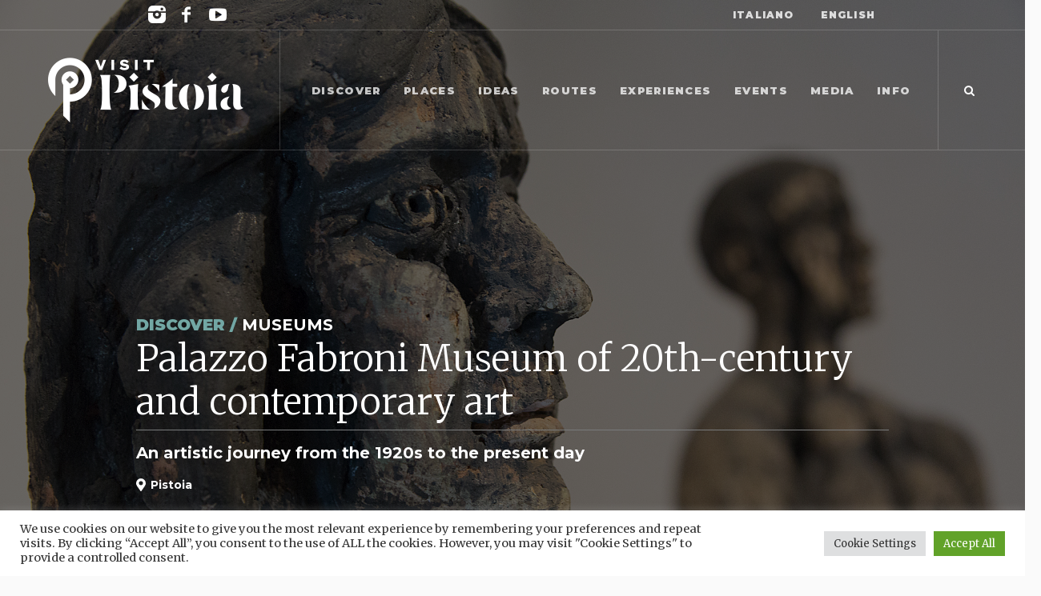

--- FILE ---
content_type: text/html; charset=UTF-8
request_url: https://www.visitpistoia.eu/en/discover/musei/museo-del-novecento-e-del-contemporaneo-di-palazzo-fabroni/
body_size: 25619
content:
<!DOCTYPE html>
<html dir="ltr" lang="en-US" prefix="og: https://ogp.me/ns#" class="cmsmasters_html">
<head>
<meta charset="UTF-8" />
<meta name="viewport" content="width=device-width, initial-scale=1, maximum-scale=1" />
<meta name="format-detection" content="telephone=no" />
<link rel="profile" href="//gmpg.org/xfn/11" />
<link rel="pingback" href="https://www.visitpistoia.eu/xmlrpc.php" />
  <!-- Meta Pixel Code -->
  <script>
  !function(f,b,e,v,n,t,s)
  {if(f.fbq)return;n=f.fbq=function(){n.callMethod?
  n.callMethod.apply(n,arguments):n.queue.push(arguments)};
  if(!f._fbq)f._fbq=n;n.push=n;n.loaded=!0;n.version='2.0';
  n.queue=[];t=b.createElement(e);t.async=!0;
  t.src=v;s=b.getElementsByTagName(e)[0];
  s.parentNode.insertBefore(t,s)}(window, document,'script',
  'https://connect.facebook.net/en_US/fbevents.js');
  fbq('init', '742963657137851');
  fbq('track', 'PageView');
  </script>
  <noscript><img height="1" width="1" style="display:none"
  src="https://www.facebook.com/tr?id=742963657137851&ev=PageView&noscript=1"
  /></noscript>
  <!-- End Meta Pixel Code --><title>Palazzo Fabroni Museum of 20th-century and contemporary art - Visit Pistoia</title>
        <script>
            (function (s, e, n, d, er) {
                s['Sender'] = er;
                s[er] = s[er] || function () {
                    (s[er].q = s[er].q || []).push(arguments)
                }, s[er].l = 1 * new Date();
                var a = e.createElement(n),
                    m = e.getElementsByTagName(n)[0];
                a.async = 1;
                a.src = d;
                m.parentNode.insertBefore(a, m)
            })(window, document, 'script', 'https://cdn.sender.net/accounts_resources/universal.js', 'sender');
            sender('fdf809c2cc1099');
        </script>
                    <meta name="generator" content="Sender.net 2.8.5"/>
            
		<!-- All in One SEO 4.6.5 - aioseo.com -->
		<meta name="description" content="The Museum exhibits the Municipality of Pistoia’s permanent collection of modern and contemporary art and houses temporary exhibitions." />
		<meta name="robots" content="max-image-preview:large" />
		<link rel="canonical" href="https://www.visitpistoia.eu/en/discover/musei/museo-del-novecento-e-del-contemporaneo-di-palazzo-fabroni/" />
		<meta name="generator" content="All in One SEO (AIOSEO) 4.6.5" />
		<meta property="og:locale" content="en_US" />
		<meta property="og:site_name" content="Visit Pistoia - Pistoia and the Pistoia Mountains official tourist portal" />
		<meta property="og:type" content="article" />
		<meta property="og:title" content="Palazzo Fabroni Museum of 20th-century and contemporary art - Visit Pistoia" />
		<meta property="og:description" content="The Museum exhibits the Municipality of Pistoia’s permanent collection of modern and contemporary art and houses temporary exhibitions." />
		<meta property="og:url" content="https://www.visitpistoia.eu/en/discover/musei/museo-del-novecento-e-del-contemporaneo-di-palazzo-fabroni/" />
		<meta property="og:image" content="https://www.visitpistoia.eu/wp-content/uploads/2021/06/pistoia_Fabroni_web-39.jpg" />
		<meta property="og:image:secure_url" content="https://www.visitpistoia.eu/wp-content/uploads/2021/06/pistoia_Fabroni_web-39.jpg" />
		<meta property="og:image:width" content="2000" />
		<meta property="og:image:height" content="1333" />
		<meta property="article:published_time" content="2021-06-01T09:11:20+00:00" />
		<meta property="article:modified_time" content="2025-10-01T07:53:24+00:00" />
		<meta property="article:publisher" content="https://www.facebook.com/visitpistoia.eu" />
		<meta name="twitter:card" content="summary" />
		<meta name="twitter:title" content="Palazzo Fabroni Museum of 20th-century and contemporary art - Visit Pistoia" />
		<meta name="twitter:description" content="The Museum exhibits the Municipality of Pistoia’s permanent collection of modern and contemporary art and houses temporary exhibitions." />
		<meta name="twitter:image" content="https://www.visitpistoia.eu/wp-content/uploads/2021/06/pistoia_Fabroni_web-39.jpg" />
		<script type="application/ld+json" class="aioseo-schema">
			{"@context":"https:\/\/schema.org","@graph":[{"@type":"BreadcrumbList","@id":"https:\/\/www.visitpistoia.eu\/en\/discover\/musei\/museo-del-novecento-e-del-contemporaneo-di-palazzo-fabroni\/#breadcrumblist","itemListElement":[{"@type":"ListItem","@id":"https:\/\/www.visitpistoia.eu\/#listItem","position":1,"name":"Home","item":"https:\/\/www.visitpistoia.eu\/","nextItem":"https:\/\/www.visitpistoia.eu\/en\/discover\/musei\/museo-del-novecento-e-del-contemporaneo-di-palazzo-fabroni\/#listItem"},{"@type":"ListItem","@id":"https:\/\/www.visitpistoia.eu\/en\/discover\/musei\/museo-del-novecento-e-del-contemporaneo-di-palazzo-fabroni\/#listItem","position":2,"name":"Palazzo Fabroni Museum of 20th-century and contemporary art","previousItem":"https:\/\/www.visitpistoia.eu\/#listItem"}]},{"@type":"Organization","@id":"https:\/\/www.visitpistoia.eu\/#organization","name":"Visit Pistoia","description":"Pistoia and the Pistoia Mountains official tourist portal","url":"https:\/\/www.visitpistoia.eu\/","telephone":"+39057321622","logo":{"@type":"ImageObject","url":"https:\/\/www.visitpistoia.eu\/wp-content\/uploads\/2021\/06\/visitpistoia_logo.png","@id":"https:\/\/www.visitpistoia.eu\/en\/discover\/musei\/museo-del-novecento-e-del-contemporaneo-di-palazzo-fabroni\/#organizationLogo","width":244,"height":81,"caption":"visitpistoia logo"},"image":{"@id":"https:\/\/www.visitpistoia.eu\/en\/discover\/musei\/museo-del-novecento-e-del-contemporaneo-di-palazzo-fabroni\/#organizationLogo"},"sameAs":["https:\/\/www.facebook.com\/visitpistoia.eu","https:\/\/www.instagram.com\/visitpistoia\/","https:\/\/www.youtube.com\/channel\/UCo0IR-gxkTbDesLw2wg78SQ"]},{"@type":"WebPage","@id":"https:\/\/www.visitpistoia.eu\/en\/discover\/musei\/museo-del-novecento-e-del-contemporaneo-di-palazzo-fabroni\/#webpage","url":"https:\/\/www.visitpistoia.eu\/en\/discover\/musei\/museo-del-novecento-e-del-contemporaneo-di-palazzo-fabroni\/","name":"Palazzo Fabroni Museum of 20th-century and contemporary art - Visit Pistoia","description":"The Museum exhibits the Municipality of Pistoia\u2019s permanent collection of modern and contemporary art and houses temporary exhibitions.","inLanguage":"en-US","isPartOf":{"@id":"https:\/\/www.visitpistoia.eu\/#website"},"breadcrumb":{"@id":"https:\/\/www.visitpistoia.eu\/en\/discover\/musei\/museo-del-novecento-e-del-contemporaneo-di-palazzo-fabroni\/#breadcrumblist"},"image":{"@type":"ImageObject","url":"https:\/\/www.visitpistoia.eu\/wp-content\/uploads\/2021\/06\/pistoia_Fabroni_web-39.jpg","@id":"https:\/\/www.visitpistoia.eu\/en\/discover\/musei\/museo-del-novecento-e-del-contemporaneo-di-palazzo-fabroni\/#mainImage","width":2000,"height":1333},"primaryImageOfPage":{"@id":"https:\/\/www.visitpistoia.eu\/en\/discover\/musei\/museo-del-novecento-e-del-contemporaneo-di-palazzo-fabroni\/#mainImage"},"datePublished":"2021-06-01T11:11:20+02:00","dateModified":"2025-10-01T09:53:24+02:00"},{"@type":"WebSite","@id":"https:\/\/www.visitpistoia.eu\/#website","url":"https:\/\/www.visitpistoia.eu\/","name":"Visit Pistoia","description":"Pistoia and the Pistoia Mountains official tourist portal","inLanguage":"en-US","publisher":{"@id":"https:\/\/www.visitpistoia.eu\/#organization"}}]}
		</script>
		<!-- All in One SEO -->

<link rel="alternate" href="https://www.visitpistoia.eu/scopri/musei/museo-del-novecento-e-del-contemporaneo-di-palazzo-fabroni/" hreflang="it" />
<link rel="alternate" href="https://www.visitpistoia.eu/en/discover/musei/museo-del-novecento-e-del-contemporaneo-di-palazzo-fabroni/" hreflang="en" />
<link rel='dns-prefetch' href='//www.googletagmanager.com' />
<link rel='dns-prefetch' href='//fonts.googleapis.com' />
<link rel='dns-prefetch' href='//s.w.org' />
<link rel="alternate" type="application/rss+xml" title="Visit Pistoia &raquo; Feed" href="https://www.visitpistoia.eu/en/feed/" />
<link rel="alternate" type="application/rss+xml" title="Visit Pistoia &raquo; Comments Feed" href="https://www.visitpistoia.eu/en/comments/feed/" />
<link rel="alternate" type="text/calendar" title="Visit Pistoia &raquo; iCal Feed" href="https://www.visitpistoia.eu/en/eventi/?ical=1" />
		<script type="text/javascript">
			window._wpemojiSettings = {"baseUrl":"https:\/\/s.w.org\/images\/core\/emoji\/13.0.0\/72x72\/","ext":".png","svgUrl":"https:\/\/s.w.org\/images\/core\/emoji\/13.0.0\/svg\/","svgExt":".svg","source":{"concatemoji":"https:\/\/www.visitpistoia.eu\/wp-includes\/js\/wp-emoji-release.min.js?ver=ba199f00fce6c82ef41060857d92affb"}};
			!function(e,a,t){var n,r,o,i=a.createElement("canvas"),p=i.getContext&&i.getContext("2d");function s(e,t){var a=String.fromCharCode;p.clearRect(0,0,i.width,i.height),p.fillText(a.apply(this,e),0,0);e=i.toDataURL();return p.clearRect(0,0,i.width,i.height),p.fillText(a.apply(this,t),0,0),e===i.toDataURL()}function c(e){var t=a.createElement("script");t.src=e,t.defer=t.type="text/javascript",a.getElementsByTagName("head")[0].appendChild(t)}for(o=Array("flag","emoji"),t.supports={everything:!0,everythingExceptFlag:!0},r=0;r<o.length;r++)t.supports[o[r]]=function(e){if(!p||!p.fillText)return!1;switch(p.textBaseline="top",p.font="600 32px Arial",e){case"flag":return s([127987,65039,8205,9895,65039],[127987,65039,8203,9895,65039])?!1:!s([55356,56826,55356,56819],[55356,56826,8203,55356,56819])&&!s([55356,57332,56128,56423,56128,56418,56128,56421,56128,56430,56128,56423,56128,56447],[55356,57332,8203,56128,56423,8203,56128,56418,8203,56128,56421,8203,56128,56430,8203,56128,56423,8203,56128,56447]);case"emoji":return!s([55357,56424,8205,55356,57212],[55357,56424,8203,55356,57212])}return!1}(o[r]),t.supports.everything=t.supports.everything&&t.supports[o[r]],"flag"!==o[r]&&(t.supports.everythingExceptFlag=t.supports.everythingExceptFlag&&t.supports[o[r]]);t.supports.everythingExceptFlag=t.supports.everythingExceptFlag&&!t.supports.flag,t.DOMReady=!1,t.readyCallback=function(){t.DOMReady=!0},t.supports.everything||(n=function(){t.readyCallback()},a.addEventListener?(a.addEventListener("DOMContentLoaded",n,!1),e.addEventListener("load",n,!1)):(e.attachEvent("onload",n),a.attachEvent("onreadystatechange",function(){"complete"===a.readyState&&t.readyCallback()})),(n=t.source||{}).concatemoji?c(n.concatemoji):n.wpemoji&&n.twemoji&&(c(n.twemoji),c(n.wpemoji)))}(window,document,window._wpemojiSettings);
		</script>
		<style type="text/css">
img.wp-smiley,
img.emoji {
	display: inline !important;
	border: none !important;
	box-shadow: none !important;
	height: 1em !important;
	width: 1em !important;
	margin: 0 .07em !important;
	vertical-align: -0.1em !important;
	background: none !important;
	padding: 0 !important;
}
</style>
	<link rel='stylesheet' id='tribe-common-skeleton-style-css'  href='https://www.visitpistoia.eu/wp-content/plugins/the-events-calendar/common/src/resources/css/common-skeleton.min.css?ver=4.12.15' type='text/css' media='all' />
<link rel='stylesheet' id='tribe-tooltip-css'  href='https://www.visitpistoia.eu/wp-content/plugins/the-events-calendar/common/src/resources/css/tooltip.min.css?ver=4.12.15' type='text/css' media='all' />
<link rel='stylesheet' id='wp-block-library-css'  href='https://www.visitpistoia.eu/wp-includes/css/dist/block-library/style.min.css?ver=ba199f00fce6c82ef41060857d92affb' type='text/css' media='all' />
<link rel='stylesheet' id='contact-form-7-css'  href='https://www.visitpistoia.eu/wp-content/plugins/contact-form-7/includes/css/styles.css?ver=5.4' type='text/css' media='all' />
<link rel='stylesheet' id='cookie-law-info-css'  href='https://www.visitpistoia.eu/wp-content/plugins/cookie-law-info/legacy/public/css/cookie-law-info-public.css?ver=3.2.4' type='text/css' media='all' />
<link rel='stylesheet' id='cookie-law-info-gdpr-css'  href='https://www.visitpistoia.eu/wp-content/plugins/cookie-law-info/legacy/public/css/cookie-law-info-gdpr.css?ver=3.2.4' type='text/css' media='all' />
<link rel='stylesheet' id='rs-plugin-settings-css'  href='https://www.visitpistoia.eu/wp-content/plugins/revslider/public/assets/css/rs6.css?ver=6.2.22' type='text/css' media='all' />
<style id='rs-plugin-settings-inline-css' type='text/css'>
#rs-demo-id {}
</style>
<link rel='stylesheet' id='galleria-metropolia-child-style-css'  href='https://www.visitpistoia.eu/wp-content/themes/galleria-metropolia-child/style.css?ver=1.0.0' type='text/css' media='screen, print' />
<link rel='stylesheet' id='bootstrap-grid-css'  href='https://www.visitpistoia.eu/wp-content/themes/galleria-metropolia-child/dist/app.css?v=5&#038;ver=ba199f00fce6c82ef41060857d92affb' type='text/css' media='all' />
<link rel='stylesheet' id='galleria-metropolia-theme-style-css'  href='https://www.visitpistoia.eu/wp-content/themes/galleria-metropolia/style.css?ver=1.0.0' type='text/css' media='screen, print' />
<link rel='stylesheet' id='galleria-metropolia-style-css'  href='https://www.visitpistoia.eu/wp-content/themes/galleria-metropolia/theme-framework/theme-style/css/style.css?ver=1.0.0' type='text/css' media='screen, print' />
<style id='galleria-metropolia-style-inline-css' type='text/css'>

	.header_mid .header_mid_inner .logo_wrap {
		width : 244px;
	}

	.header_mid_inner .logo img.logo_retina {
		width : 122px;
	}
	
	.header_mid_scroll .header_mid_inner .logo img.logo_retina {
		width : auto;
	}


			.headline_outer {
				background-image:url(https://www.visitpistoia.eu/wp-content/uploads/2021/06/pistoia_Fabroni_web-52.jpg);
				background-repeat:no-repeat;
				background-attachment:scroll;
				background-size:cover;
			}
			
		.headline_aligner, 
		.cmsmasters_breadcrumbs_aligner {
			min-height:650px;
		}
		

		
		#page .cmsmasters_social_icon_color.cmsmasters_social_icon_1 {
			color:rgba(255,255,255,0.4);
		}
		
		
		#page .cmsmasters_social_icon_color.cmsmasters_social_icon_1:hover {
			color:#ffffff;
		}
		
		#page .cmsmasters_social_icon_color.cmsmasters_social_icon_2 {
			color:rgba(255,255,255,0.4);
		}
		
		
		#page .cmsmasters_social_icon_color.cmsmasters_social_icon_2:hover {
			color:#ffffff;
		}
		
		#page .cmsmasters_social_icon_color.cmsmasters_social_icon_3:hover {
			color:#ffffff;
		}

	.header_top {
		height : 38px;
	}
	
	.header_mid {
		height : 150px;
	}
	
	.header_bot {
		height : 60px;
	}
	
	#page.cmsmasters_heading_after_header #middle, 
	#page.cmsmasters_heading_under_header #middle .headline .headline_outer {
		padding-top : 150px;
	}
	
	#page.cmsmasters_heading_after_header.enable_header_top #middle, 
	#page.cmsmasters_heading_under_header.enable_header_top #middle .headline .headline_outer {
		padding-top : 188px;
	}
	
	#page.cmsmasters_heading_after_header.enable_header_bottom #middle, 
	#page.cmsmasters_heading_under_header.enable_header_bottom #middle .headline .headline_outer {
		padding-top : 210px;
	}
	
	#page.cmsmasters_heading_after_header.enable_header_top.enable_header_bottom #middle, 
	#page.cmsmasters_heading_under_header.enable_header_top.enable_header_bottom #middle .headline .headline_outer {
		padding-top : 248px;
	}
	
	@media only screen and (max-width: 1024px) {
		.header_top,
		.header_mid,
		.header_bot {
			height : auto;
		}
		
		.header_mid .header_mid_inner > div {
			height : 150px;
		}
		
		.header_bot .header_bot_inner > div {
			height : 60px;
		}
		
		#page.cmsmasters_heading_after_header #middle, 
		#page.cmsmasters_heading_under_header #middle .headline .headline_outer, 
		#page.cmsmasters_heading_after_header.enable_header_top #middle, 
		#page.cmsmasters_heading_under_header.enable_header_top #middle .headline .headline_outer, 
		#page.cmsmasters_heading_after_header.enable_header_bottom #middle, 
		#page.cmsmasters_heading_under_header.enable_header_bottom #middle .headline .headline_outer, 
		#page.cmsmasters_heading_after_header.enable_header_top.enable_header_bottom #middle, 
		#page.cmsmasters_heading_under_header.enable_header_top.enable_header_bottom #middle .headline .headline_outer {
			padding-top : 0 !important;
		}
	}
	
	@media only screen and (max-width: 768px) {
		.header_mid .header_mid_inner > div, 
		.header_bot .header_bot_inner > div {
			height:auto;
		}
	}
#page .cmsmasters_rounded_button {
    width: 100px;
    padding: 28px 10px;
}
</style>
<link rel='stylesheet' id='galleria-metropolia-adaptive-css'  href='https://www.visitpistoia.eu/wp-content/themes/galleria-metropolia/theme-framework/theme-style/css/adaptive.css?ver=1.0.0' type='text/css' media='screen, print' />
<link rel='stylesheet' id='galleria-metropolia-retina-css'  href='https://www.visitpistoia.eu/wp-content/themes/galleria-metropolia/theme-framework/theme-style/css/retina.css?ver=1.0.0' type='text/css' media='screen' />
<link rel='stylesheet' id='galleria-metropolia-icons-css'  href='https://www.visitpistoia.eu/wp-content/themes/galleria-metropolia/css/fontello.css?ver=1.0.0' type='text/css' media='screen' />
<link rel='stylesheet' id='galleria-metropolia-icons-custom-css'  href='https://www.visitpistoia.eu/wp-content/themes/galleria-metropolia/theme-vars/theme-style/css/fontello-custom.css?ver=1.0.0' type='text/css' media='screen' />
<link rel='stylesheet' id='animate-css'  href='https://www.visitpistoia.eu/wp-content/themes/galleria-metropolia/css/animate.css?ver=1.0.0' type='text/css' media='screen' />
<link rel='stylesheet' id='ilightbox-css'  href='https://www.visitpistoia.eu/wp-content/themes/galleria-metropolia/css/ilightbox.css?ver=2.2.0' type='text/css' media='screen' />
<link rel='stylesheet' id='ilightbox-skin-dark-css'  href='https://www.visitpistoia.eu/wp-content/themes/galleria-metropolia/css/ilightbox-skins/dark-skin.css?ver=2.2.0' type='text/css' media='screen' />
<link rel='stylesheet' id='galleria-metropolia-fonts-schemes-css'  href='https://www.visitpistoia.eu/wp-content/uploads/cmsmasters_styles/galleria-metropolia.css?ver=1.0.0' type='text/css' media='screen' />
<link rel='stylesheet' id='google-fonts-css'  href='//fonts.googleapis.com/css?family=Merriweather%3A300%2C400%2C500%2C600%2C700%7CMontserrat%3A400%2C700%2C900%7CKarla%3A400%2C400i%2C700%2C700i%7CMuli%7CPrata&#038;ver=ba199f00fce6c82ef41060857d92affb' type='text/css' media='all' />
<link rel='stylesheet' id='galleria-metropolia-theme-vars-style-css'  href='https://www.visitpistoia.eu/wp-content/themes/galleria-metropolia/theme-vars/theme-style/css/vars-style.css?ver=1.0.0' type='text/css' media='screen, print' />
<link rel='stylesheet' id='galleria-metropolia-gutenberg-frontend-style-css'  href='https://www.visitpistoia.eu/wp-content/themes/galleria-metropolia/gutenberg/cmsmasters-framework/theme-style/css/frontend-style.css?ver=1.0.0' type='text/css' media='screen' />
<link rel='stylesheet' id='galleria-metropolia-tribe-events-style-css'  href='https://www.visitpistoia.eu/wp-content/themes/galleria-metropolia/tribe-events/cmsmasters-framework/theme-style/css/plugin-style.css?ver=1.0.0' type='text/css' media='screen' />
<link rel='stylesheet' id='galleria-metropolia-tribe-events-adaptive-css'  href='https://www.visitpistoia.eu/wp-content/themes/galleria-metropolia/tribe-events/cmsmasters-framework/theme-style/css/plugin-adaptive.css?ver=1.0.0' type='text/css' media='screen' />
<link rel='stylesheet' id='tribe-events-bootstrap-datepicker-css-css'  href='https://www.visitpistoia.eu/wp-content/plugins/the-events-calendar/vendor/bootstrap-datepicker/css/bootstrap-datepicker.standalone.min.css?ver=5.3.1' type='text/css' media='all' />
<link rel='stylesheet' id='sib-front-css-css'  href='https://www.visitpistoia.eu/wp-content/plugins/mailin/css/mailin-front.css?ver=ba199f00fce6c82ef41060857d92affb' type='text/css' media='all' />
<script type='text/javascript' src='https://www.visitpistoia.eu/wp-includes/js/jquery/jquery.js?ver=1.12.4-wp' id='jquery-core-js'></script>
<script type='text/javascript' id='cookie-law-info-js-extra'>
/* <![CDATA[ */
var Cli_Data = {"nn_cookie_ids":[],"cookielist":[],"non_necessary_cookies":[],"ccpaEnabled":"","ccpaRegionBased":"","ccpaBarEnabled":"","strictlyEnabled":["necessary","obligatoire"],"ccpaType":"gdpr","js_blocking":"1","custom_integration":"","triggerDomRefresh":"","secure_cookies":""};
var cli_cookiebar_settings = {"animate_speed_hide":"500","animate_speed_show":"500","background":"#FFF","border":"#b1a6a6c2","border_on":"","button_1_button_colour":"#61a229","button_1_button_hover":"#4e8221","button_1_link_colour":"#fff","button_1_as_button":"1","button_1_new_win":"","button_2_button_colour":"#333","button_2_button_hover":"#292929","button_2_link_colour":"#444","button_2_as_button":"","button_2_hidebar":"","button_3_button_colour":"#dedfe0","button_3_button_hover":"#b2b2b3","button_3_link_colour":"#333333","button_3_as_button":"1","button_3_new_win":"","button_4_button_colour":"#dedfe0","button_4_button_hover":"#b2b2b3","button_4_link_colour":"#333333","button_4_as_button":"1","button_7_button_colour":"#61a229","button_7_button_hover":"#4e8221","button_7_link_colour":"#fff","button_7_as_button":"1","button_7_new_win":"","font_family":"inherit","header_fix":"","notify_animate_hide":"1","notify_animate_show":"","notify_div_id":"#cookie-law-info-bar","notify_position_horizontal":"right","notify_position_vertical":"bottom","scroll_close":"","scroll_close_reload":"","accept_close_reload":"","reject_close_reload":"","showagain_tab":"","showagain_background":"#fff","showagain_border":"#000","showagain_div_id":"#cookie-law-info-again","showagain_x_position":"100px","text":"#333333","show_once_yn":"","show_once":"10000","logging_on":"","as_popup":"","popup_overlay":"1","bar_heading_text":"","cookie_bar_as":"banner","popup_showagain_position":"bottom-right","widget_position":"left"};
var log_object = {"ajax_url":"https:\/\/www.visitpistoia.eu\/wp-admin\/admin-ajax.php"};
/* ]]> */
</script>
<script type='text/javascript' src='https://www.visitpistoia.eu/wp-content/plugins/cookie-law-info/legacy/public/js/cookie-law-info-public.js?ver=3.2.4' id='cookie-law-info-js'></script>
<script type='text/javascript' src='https://www.visitpistoia.eu/wp-content/plugins/revslider/public/assets/js/rbtools.min.js?ver=6.2.22' id='tp-tools-js'></script>
<script type='text/javascript' src='https://www.visitpistoia.eu/wp-content/plugins/revslider/public/assets/js/rs6.min.js?ver=6.2.22' id='revmin-js'></script>
<script type='text/javascript' src='https://www.visitpistoia.eu/wp-content/themes/galleria-metropolia-child/dist/app.js?v=5&#038;ver=ba199f00fce6c82ef41060857d92affb' id='custom-script-js'></script>
<script type='text/javascript' src='https://www.visitpistoia.eu/wp-content/themes/galleria-metropolia/js/debounced-resize.min.js?ver=1.0.0' id='debounced-resize-js'></script>
<script type='text/javascript' src='https://www.visitpistoia.eu/wp-content/themes/galleria-metropolia/js/modernizr.min.js?ver=1.0.0' id='modernizr-js'></script>
<script type='text/javascript' src='https://www.visitpistoia.eu/wp-content/themes/galleria-metropolia/js/respond.min.js?ver=1.0.0' id='respond-js'></script>
<script type='text/javascript' src='https://www.visitpistoia.eu/wp-content/themes/galleria-metropolia/js/jquery.iLightBox.min.js?ver=2.2.0' id='iLightBox-js'></script>

<!-- Google tag (gtag.js) snippet added by Site Kit -->

<!-- Google Analytics snippet added by Site Kit -->
<script type='text/javascript' src='https://www.googletagmanager.com/gtag/js?id=GT-NNM46SQ' id='google_gtagjs-js' async></script>
<script type='text/javascript' id='google_gtagjs-js-after'>
window.dataLayer = window.dataLayer || [];function gtag(){dataLayer.push(arguments);}
gtag("set","linker",{"domains":["www.visitpistoia.eu"]});
gtag("js", new Date());
gtag("set", "developer_id.dZTNiMT", true);
gtag("config", "GT-NNM46SQ");
</script>

<!-- End Google tag (gtag.js) snippet added by Site Kit -->
<script type='text/javascript' id='sib-front-js-js-extra'>
/* <![CDATA[ */
var sibErrMsg = {"invalidMail":"Please fill out valid email address","requiredField":"Please fill out required fields","invalidDateFormat":"Please fill out valid date format","invalidSMSFormat":"Please fill out valid phone number"};
var ajax_sib_front_object = {"ajax_url":"https:\/\/www.visitpistoia.eu\/wp-admin\/admin-ajax.php","ajax_nonce":"f828483765","flag_url":"https:\/\/www.visitpistoia.eu\/wp-content\/plugins\/mailin\/img\/flags\/"};
/* ]]> */
</script>
<script type='text/javascript' src='https://www.visitpistoia.eu/wp-content/plugins/mailin/js/mailin-front.js?ver=1734622291' id='sib-front-js-js'></script>
<link rel="https://api.w.org/" href="https://www.visitpistoia.eu/wp-json/" /><link rel="alternate" type="application/json" href="https://www.visitpistoia.eu/wp-json/wp/v2/scopri/15840" /><link rel="EditURI" type="application/rsd+xml" title="RSD" href="https://www.visitpistoia.eu/xmlrpc.php?rsd" />
<link rel="wlwmanifest" type="application/wlwmanifest+xml" href="https://www.visitpistoia.eu/wp-includes/wlwmanifest.xml" /> 
<link rel='prev' title='Gothic Line Museum' href='https://www.visitpistoia.eu/en/discover/musei/museo-della-linea-gotica/' />
<link rel='next' title='The Black Lake Bivouac' href='https://www.visitpistoia.eu/en/discover/natura/bivacco-lago-nero/' />

<link rel='shortlink' href='https://www.visitpistoia.eu/?p=15840' />
<link rel="alternate" type="application/json+oembed" href="https://www.visitpistoia.eu/wp-json/oembed/1.0/embed?url=https%3A%2F%2Fwww.visitpistoia.eu%2Fen%2Fdiscover%2Fmusei%2Fmuseo-del-novecento-e-del-contemporaneo-di-palazzo-fabroni%2F" />
<link rel="alternate" type="text/xml+oembed" href="https://www.visitpistoia.eu/wp-json/oembed/1.0/embed?url=https%3A%2F%2Fwww.visitpistoia.eu%2Fen%2Fdiscover%2Fmusei%2Fmuseo-del-novecento-e-del-contemporaneo-di-palazzo-fabroni%2F&#038;format=xml" />
<meta name="generator" content="Site Kit by Google 1.129.1" /><meta name="tec-api-version" content="v1"><meta name="tec-api-origin" content="https://www.visitpistoia.eu"><link rel="https://theeventscalendar.com/" href="https://www.visitpistoia.eu/wp-json/tribe/events/v1/" /><!-- Facebook code -->
  <meta property="fb:app_id" content="1428011497714868" />
  <script>
  window.fbAsyncInit = function() {
    FB.init({
      appId      : '1428011497714868',
      cookie     : true,
      xfbml      : true,
      version    : 'v2.7'
    });
      
    FB.AppEvents.logPageView();   
      
  };

  (function(d, s, id){
     var js, fjs = d.getElementsByTagName(s)[0];
     if (d.getElementById(id)) {return;}
     js = d.createElement(s); js.id = id;
     js.src = "https://connect.facebook.net/en_US/sdk.js";
     fjs.parentNode.insertBefore(js, fjs);
   }(document, 'script', 'facebook-jssdk'));
  </script>
  <!-- End Facebook code -->
<!-- Google AdSense meta tags added by Site Kit -->
<meta name="google-adsense-platform-account" content="ca-host-pub-2644536267352236">
<meta name="google-adsense-platform-domain" content="sitekit.withgoogle.com">
<!-- End Google AdSense meta tags added by Site Kit -->
<meta name="generator" content="Powered by Slider Revolution 6.2.22 - responsive, Mobile-Friendly Slider Plugin for WordPress with comfortable drag and drop interface." />
<link rel="icon" href="https://www.visitpistoia.eu/wp-content/uploads/2021/06/cropped-visit-pistoia-favicon-512-32x32.png" sizes="32x32" />
<link rel="icon" href="https://www.visitpistoia.eu/wp-content/uploads/2021/06/cropped-visit-pistoia-favicon-512-192x192.png" sizes="192x192" />
<link rel="apple-touch-icon" href="https://www.visitpistoia.eu/wp-content/uploads/2021/06/cropped-visit-pistoia-favicon-512-180x180.png" />
<meta name="msapplication-TileImage" content="https://www.visitpistoia.eu/wp-content/uploads/2021/06/cropped-visit-pistoia-favicon-512-270x270.png" />
<script type="text/javascript">function setREVStartSize(e){
			//window.requestAnimationFrame(function() {				 
				window.RSIW = window.RSIW===undefined ? window.innerWidth : window.RSIW;	
				window.RSIH = window.RSIH===undefined ? window.innerHeight : window.RSIH;	
				try {								
					var pw = document.getElementById(e.c).parentNode.offsetWidth,
						newh;
					pw = pw===0 || isNaN(pw) ? window.RSIW : pw;
					e.tabw = e.tabw===undefined ? 0 : parseInt(e.tabw);
					e.thumbw = e.thumbw===undefined ? 0 : parseInt(e.thumbw);
					e.tabh = e.tabh===undefined ? 0 : parseInt(e.tabh);
					e.thumbh = e.thumbh===undefined ? 0 : parseInt(e.thumbh);
					e.tabhide = e.tabhide===undefined ? 0 : parseInt(e.tabhide);
					e.thumbhide = e.thumbhide===undefined ? 0 : parseInt(e.thumbhide);
					e.mh = e.mh===undefined || e.mh=="" || e.mh==="auto" ? 0 : parseInt(e.mh,0);		
					if(e.layout==="fullscreen" || e.l==="fullscreen") 						
						newh = Math.max(e.mh,window.RSIH);					
					else{					
						e.gw = Array.isArray(e.gw) ? e.gw : [e.gw];
						for (var i in e.rl) if (e.gw[i]===undefined || e.gw[i]===0) e.gw[i] = e.gw[i-1];					
						e.gh = e.el===undefined || e.el==="" || (Array.isArray(e.el) && e.el.length==0)? e.gh : e.el;
						e.gh = Array.isArray(e.gh) ? e.gh : [e.gh];
						for (var i in e.rl) if (e.gh[i]===undefined || e.gh[i]===0) e.gh[i] = e.gh[i-1];
											
						var nl = new Array(e.rl.length),
							ix = 0,						
							sl;					
						e.tabw = e.tabhide>=pw ? 0 : e.tabw;
						e.thumbw = e.thumbhide>=pw ? 0 : e.thumbw;
						e.tabh = e.tabhide>=pw ? 0 : e.tabh;
						e.thumbh = e.thumbhide>=pw ? 0 : e.thumbh;					
						for (var i in e.rl) nl[i] = e.rl[i]<window.RSIW ? 0 : e.rl[i];
						sl = nl[0];									
						for (var i in nl) if (sl>nl[i] && nl[i]>0) { sl = nl[i]; ix=i;}															
						var m = pw>(e.gw[ix]+e.tabw+e.thumbw) ? 1 : (pw-(e.tabw+e.thumbw)) / (e.gw[ix]);					
						newh =  (e.gh[ix] * m) + (e.tabh + e.thumbh);
					}				
					if(window.rs_init_css===undefined) window.rs_init_css = document.head.appendChild(document.createElement("style"));					
					document.getElementById(e.c).height = newh+"px";
					window.rs_init_css.innerHTML += "#"+e.c+"_wrapper { height: "+newh+"px }";				
				} catch(e){
					console.log("Failure at Presize of Slider:" + e)
				}					   
			//});
		  };</script>
</head>
<body class="scopri-template-default single single-scopri postid-15840 tribe-no-js">

<div class="cmsmasters_header_search_form">
			<span class="cmsmasters_header_search_form_close cmsmasters_theme_icon_cancel"></span><form method="get" action="https://www.visitpistoia.eu/en/home/">
			<div class="cmsmasters_header_search_form_field">
				<button type="submit" class="cmsmasters_theme_icon_search"></button>
				<input type="search" name="s" placeholder="Search..." value="" />
			</div>
		</form></div>
<!-- Start Page -->
<div id="page" class="chrome_only cmsmasters_liquid enable_header_top cmsmasters_heading_under_header hfeed site">

<!-- Start Main -->
<div id="main">


<!-- Start Header -->
<header id="header">

	<div class="header_top" data-height="38"><div class="header_top_outer"><div class="header_top_inner"><div class="top_nav_wrap"><a class="responsive_top_nav cmsmasters_theme_icon_resp_nav" href="javascript:void(0)"></a><nav><div class="menu-top-line-navigation-container"><ul id="top_line_nav" class="top_line_nav"><li id="menu-item-15245-it" class="lang-item lang-item-36 lang-item-it lang-item-first menu-item menu-item-type-custom menu-item-object-custom menu-item-15245-it"><a href="https://www.visitpistoia.eu/scopri/musei/museo-del-novecento-e-del-contemporaneo-di-palazzo-fabroni/" hreflang="it-IT" lang="it-IT"><span class="nav_item_wrap">Italiano</span></a></li>
<li id="menu-item-15245-en" class="lang-item lang-item-39 lang-item-en current-lang menu-item menu-item-type-custom menu-item-object-custom menu-item-15245-en"><a href="https://www.visitpistoia.eu/en/discover/musei/museo-del-novecento-e-del-contemporaneo-di-palazzo-fabroni/" hreflang="en-US" lang="en-US"><span class="nav_item_wrap">English</span></a></li>
</ul></div></nav></div><div class="header_top_meta"><div class="meta_wrap"><div class="social_wrap">
	<div class="social_wrap_inner">
		<ul>
				<li>
					<a href="https://www.instagram.com/visitpistoia/" class="cmsmasters_social_icon cmsmasters_social_icon_1 cmsmasters-icon-custom-instagram-filled cmsmasters_social_icon_color" title="Instagram" target="_blank"></a>
				</li>
				<li>
					<a href="https://www.facebook.com/visitpistoia.turismo" class="cmsmasters_social_icon cmsmasters_social_icon_2 cmsmasters-icon-facebook-1 cmsmasters_social_icon_color" title="Facebook" target="_blank"></a>
				</li>
				<li>
					<a href="https://www.youtube.com/channel/UCo0IR-gxkTbDesLw2wg78SQ" class="cmsmasters_social_icon cmsmasters_social_icon_3 cmsmasters-icon-youtube-play cmsmasters_social_icon_color" title="Youtube" target="_blank"></a>
				</li>
		</ul>
	</div>
</div></div></div></div></div><div class="header_top_but closed"><span class="cmsmasters_theme_icon_slide_bottom"></span></div></div><div class="header_mid" data-height="150"><div class="header_mid_outer"><div class="header_mid_inner"><div class="logo_wrap"><a href="https://www.visitpistoia.eu/en/home/" title="Visit Pistoia" class="logo">
	<img src="https://www.visitpistoia.eu/wp-content/uploads/2021/06/visitpistoia_logo.png" alt="Visit Pistoia" /><img class="logo_retina" src="https://www.visitpistoia.eu/wp-content/uploads/2021/06/visitpistoia_logo.png" alt="Visit Pistoia" width="122" height="41" /></a>
</div><div class="header_mid_inner_cont"><div class="resp_mid_nav_wrap"><div class="resp_mid_nav_outer"><a class="responsive_nav resp_mid_nav cmsmasters_theme_icon_resp_nav" href="javascript:void(0)"></a></div></div><div class="mid_search_but_wrap"><a href="javascript:void(0)" class="mid_search_but cmsmasters_header_search_but cmsmasters_theme_icon_search"></a></div></div><!-- Start Navigation --><div class="mid_nav_wrap"><nav><div class="menu-main-menu-eng-container"><ul id="navigation" class="mid_nav navigation"><li id="menu-item-17042" class="menu-item menu-item-type-custom menu-item-object-custom menu-item-has-children menu-item-17042 menu-item-depth-0"><a><span class="nav_item_wrap"><span class="nav_title">Discover</span></span></a>
<ul class="sub-menu">
	<li id="menu-item-19922" class="menu-item menu-item-type-taxonomy menu-item-object-scopri_category menu-item-19922 menu-item-depth-1"><a href="https://www.visitpistoia.eu/en/discover/skiing-area/"><span class="nav_item_wrap"><span class="nav_title">Skiing area</span></span></a>	</li>
	<li id="menu-item-17045" class="menu-item menu-item-type-taxonomy menu-item-object-scopri_category menu-item-17045 menu-item-depth-1"><a href="https://www.visitpistoia.eu/en/discover/cammini-e-sentieri/"><span class="nav_item_wrap"><span class="nav_title">Ways and paths</span></span></a>	</li>
	<li id="menu-item-17043" class="menu-item menu-item-type-taxonomy menu-item-object-scopri_category current-scopri-ancestor current-menu-parent current-scopri-parent menu-item-17043 menu-item-depth-1"><a href="https://www.visitpistoia.eu/en/discover/musei/"><span class="nav_item_wrap"><span class="nav_title">Museums</span></span></a>	</li>
	<li id="menu-item-17044" class="menu-item menu-item-type-taxonomy menu-item-object-scopri_category menu-item-17044 menu-item-depth-1"><a href="https://www.visitpistoia.eu/en/discover/chiese/"><span class="nav_item_wrap"><span class="nav_title">Churches</span></span></a>	</li>
	<li id="menu-item-17076" class="menu-item menu-item-type-taxonomy menu-item-object-scopri_category menu-item-17076 menu-item-depth-1"><a href="https://www.visitpistoia.eu/en/discover/natura/"><span class="nav_item_wrap"><span class="nav_title">Nature</span></span></a>	</li>
	<li id="menu-item-18214" class="menu-item menu-item-type-taxonomy menu-item-object-scopri_category menu-item-18214 menu-item-depth-1"><a href="https://www.visitpistoia.eu/en/discover/ferrovia-porrettana/"><span class="nav_item_wrap"><span class="nav_title">Porrettana Railway</span></span></a>	</li>
	<li id="menu-item-18217" class="menu-item menu-item-type-taxonomy menu-item-object-scopri_category menu-item-18217 menu-item-depth-1"><a href="https://www.visitpistoia.eu/en/discover/theme-parks/"><span class="nav_item_wrap"><span class="nav_title">Theme parks</span></span></a>	</li>
	<li id="menu-item-18215" class="menu-item menu-item-type-taxonomy menu-item-object-scopri_category menu-item-18215 menu-item-depth-1"><a href="https://www.visitpistoia.eu/en/discover/zoological-garden/"><span class="nav_item_wrap"><span class="nav_title">Zoological Garden</span></span></a>	</li>
	<li id="menu-item-17074" class="menu-item menu-item-type-taxonomy menu-item-object-scopri_category menu-item-17074 menu-item-depth-1"><a href="https://www.visitpistoia.eu/en/discover/squares-and-neighborhoods/"><span class="nav_item_wrap"><span class="nav_title">Squares and neighborhoods</span></span></a>	</li>
	<li id="menu-item-17075" class="menu-item menu-item-type-taxonomy menu-item-object-scopri_category menu-item-17075 menu-item-depth-1"><a href="https://www.visitpistoia.eu/en/discover/villas-and-palaces/"><span class="nav_item_wrap"><span class="nav_title">Villas and palaces</span></span></a>	</li>
	<li id="menu-item-20949" class="menu-item menu-item-type-taxonomy menu-item-object-scopri_category menu-item-20949 menu-item-depth-1"><a href="https://www.visitpistoia.eu/en/discover/monuments/"><span class="nav_item_wrap"><span class="nav_title">Monuments</span></span></a>	</li>
	<li id="menu-item-18211" class="menu-item menu-item-type-taxonomy menu-item-object-scopri_category menu-item-18211 menu-item-depth-1"><a href="https://www.visitpistoia.eu/en/discover/giardino-darte/"><span class="nav_item_wrap"><span class="nav_title">Art garden</span></span></a>	</li>
	<li id="menu-item-18216" class="menu-item menu-item-type-taxonomy menu-item-object-scopri_category menu-item-18216 menu-item-depth-1"><a href="https://www.visitpistoia.eu/en/discover/underground-path/"><span class="nav_item_wrap"><span class="nav_title">Underground path</span></span></a>	</li>
	<li id="menu-item-18212" class="menu-item menu-item-type-taxonomy menu-item-object-scopri_category menu-item-18212 menu-item-depth-1"><a href="https://www.visitpistoia.eu/en/discover/astronomical-observatory/"><span class="nav_item_wrap"><span class="nav_title">Astronomical Observatory</span></span></a>	</li>
</ul>
</li>
<li id="menu-item-17046" class="menu-item menu-item-type-custom menu-item-object-custom menu-item-has-children menu-item-17046 menu-item-depth-0"><a><span class="nav_item_wrap"><span class="nav_title">Places</span></span></a>
<ul class="sub-menu">
	<li id="menu-item-56761" class="menu-item menu-item-type-post_type menu-item-object-luoghi menu-item-56761 menu-item-depth-1"><a href="https://www.visitpistoia.eu/en/Places/abetone-cutigliano/"><span class="nav_item_wrap"><span class="nav_title">Abetone Cutigliano</span></span></a>	</li>
	<li id="menu-item-17049" class="menu-item menu-item-type-post_type menu-item-object-luoghi menu-item-17049 menu-item-depth-1"><a href="https://www.visitpistoia.eu/en/Places/agliana/"><span class="nav_item_wrap"><span class="nav_title">Agliana</span></span></a>	</li>
	<li id="menu-item-17050" class="menu-item menu-item-type-post_type menu-item-object-luoghi menu-item-17050 menu-item-depth-1"><a href="https://www.visitpistoia.eu/en/Places/marliana/"><span class="nav_item_wrap"><span class="nav_title">Marliana</span></span></a>	</li>
	<li id="menu-item-17051" class="menu-item menu-item-type-post_type menu-item-object-luoghi menu-item-17051 menu-item-depth-1"><a href="https://www.visitpistoia.eu/en/Places/montale/"><span class="nav_item_wrap"><span class="nav_title">Montale</span></span></a>	</li>
	<li id="menu-item-17053" class="menu-item menu-item-type-post_type menu-item-object-luoghi menu-item-17053 menu-item-depth-1"><a href="https://www.visitpistoia.eu/en/Places/pistoia-inglese/"><span class="nav_item_wrap"><span class="nav_title">Pistoia</span></span></a>	</li>
	<li id="menu-item-17059" class="menu-item menu-item-type-post_type menu-item-object-luoghi menu-item-17059 menu-item-depth-1"><a href="https://www.visitpistoia.eu/en/Places/quarrata/"><span class="nav_item_wrap"><span class="nav_title">Quarrata</span></span></a>	</li>
	<li id="menu-item-17062" class="menu-item menu-item-type-post_type menu-item-object-luoghi menu-item-17062 menu-item-depth-1"><a href="https://www.visitpistoia.eu/en/Places/sambuca-pistoiese/"><span class="nav_item_wrap"><span class="nav_title">Sambuca Pistoiese</span></span></a>	</li>
	<li id="menu-item-17061" class="menu-item menu-item-type-post_type menu-item-object-luoghi menu-item-17061 menu-item-depth-1"><a href="https://www.visitpistoia.eu/en/Places/serravalle-pistoiese/"><span class="nav_item_wrap"><span class="nav_title">Serravalle Pistoiese</span></span></a>	</li>
	<li id="menu-item-17064" class="menu-item menu-item-type-post_type menu-item-object-luoghi menu-item-17064 menu-item-depth-1"><a href="https://www.visitpistoia.eu/en/Places/san-marcello-piteglio/"><span class="nav_item_wrap"><span class="nav_title">San Marcello Piteglio</span></span></a>	</li>
</ul>
</li>
<li id="menu-item-17067" class="menu-item menu-item-type-custom menu-item-object-custom menu-item-17067 menu-item-depth-0"><a href="/en/Ideas/"><span class="nav_item_wrap"><span class="nav_title">Ideas</span></span></a></li>
<li id="menu-item-17068" class="menu-item menu-item-type-custom menu-item-object-custom menu-item-17068 menu-item-depth-0"><a href="/en/itinerari/"><span class="nav_item_wrap"><span class="nav_title">Routes</span></span></a></li>
<li id="menu-item-17070" class="menu-item menu-item-type-custom menu-item-object-custom menu-item-17070 menu-item-depth-0"><a href="/en/esperienze/"><span class="nav_item_wrap"><span class="nav_title">Experiences</span></span></a></li>
<li id="menu-item-17071" class="menu-item menu-item-type-custom menu-item-object-custom menu-item-17071 menu-item-depth-0"><a href="/en/evento/"><span class="nav_item_wrap"><span class="nav_title">Events</span></span></a></li>
<li id="menu-item-24994" class="menu-item menu-item-type-custom menu-item-object-custom menu-item-has-children menu-item-24994 menu-item-depth-0"><a href="/en/contents"><span class="nav_item_wrap"><span class="nav_title">Media</span></span></a>
<ul class="sub-menu">
	<li id="menu-item-24996" class="menu-item menu-item-type-custom menu-item-object-custom menu-item-24996 menu-item-depth-1"><a href="/en/multimedia-contents-category/images"><span class="nav_item_wrap"><span class="nav_title">Images</span></span></a>	</li>
	<li id="menu-item-24997" class="menu-item menu-item-type-custom menu-item-object-custom menu-item-24997 menu-item-depth-1"><a href="/en/multimedia-contents-category/brands/"><span class="nav_item_wrap"><span class="nav_title">Brand</span></span></a>	</li>
	<li id="menu-item-24998" class="menu-item menu-item-type-custom menu-item-object-custom menu-item-24998 menu-item-depth-1"><a href="/en/multimedia-contents-category/maps_brochures"><span class="nav_item_wrap"><span class="nav_title">Maps &#038; Brochures</span></span></a>	</li>
	<li id="menu-item-24999" class="menu-item menu-item-type-custom menu-item-object-custom menu-item-24999 menu-item-depth-1"><a href="/en/multimedia-contents-category/videos"><span class="nav_item_wrap"><span class="nav_title">Videos</span></span></a>	</li>
</ul>
</li>
<li id="menu-item-27915" class="menu-item menu-item-type-custom menu-item-object-custom menu-item-has-children menu-item-27915 menu-item-depth-0"><a href="#"><span class="nav_item_wrap"><span class="nav_title">Info</span></span></a>
<ul class="sub-menu">
	<li id="menu-item-53883" class="menu-item menu-item-type-post_type menu-item-object-page menu-item-53883 menu-item-depth-1"><a href="https://www.visitpistoia.eu/en/contacts/"><span class="nav_item_wrap"><span class="nav_title">Contacts</span></span></a>	</li>
	<li id="menu-item-27916" class="menu-item menu-item-type-post_type menu-item-object-page menu-item-27916 menu-item-depth-1"><a href="https://www.visitpistoia.eu/en/monuments-opening-hours/"><span class="nav_item_wrap"><span class="nav_title">Monuments opening hours</span></span></a>	</li>
	<li id="menu-item-27917" class="menu-item menu-item-type-post_type menu-item-object-page menu-item-27917 menu-item-depth-1"><a href="https://www.visitpistoia.eu/en/museums-opening-hours/"><span class="nav_item_wrap"><span class="nav_title">Museums opening hours</span></span></a>	</li>
</ul>
</li>
</ul></div></nav></div><!-- Finish Navigation --></div></div></div>
</header>
<!-- Finish Header -->


<!-- Start Middle -->
<div id="middle">
<div class="headline cmsmasters_color_scheme_default">
				<div class="headline_outer">
					<div class="headline_color"></div><div class="headline_inner align_left">	<div class="headline_aligner"></div><div class="headline_text headline_subtitle"><span class="font-1 font-900 text-20 text-lg-20 bold uppercase  text-scopri text-musei">Discover / </span><span class="font-1 text-20 text-lg-20 font-700 uppercase"><a class="font-1 text-20 text-lg-20 font-700 uppercase" href="https://www.visitpistoia.eu/en/discover/musei/">Museums</a></span><h1 class="entry-title"><span class="text-45 font-2 font-100 text-lg-45 border-b pb-2">Palazzo Fabroni Museum of 20th-century and contemporary art</span></h1><h4 class="text-20 font-1 font-700 mt-3">An artistic journey from the 1920s to the present day</h4><h4 class="text-20 font-1 font-700 mt-3"><div class="luogo font-600 font-1 inbox">Pistoia</div></h4></div></div></div></div>
<!-- Parte Iniziale -->
<div class="container-fluid bg-black h50 font-1">
	<div class="container">
	<div class="row">
		<div class="d-none d-lg-block col-lg-4">&nbsp;</div>
		<div class="col-lg-8 text-white uppercase text-14 font-700 font-1 mt-1 pt-2 z-breadcrunbs"><p class="pl-lg-5 ellipsis-bc"><a href="https://www.visitpistoia.eu/en/home/" class="cms_home">Home</a>
	<span class="breadcrumbs_sep"> / </span>
	discover<span class="breadcrumbs_sep"> / </span><span><a href="https://www.visitpistoia.eu/en/Places/pistoia-inglese/">Pistoia</a></span><span class="breadcrumbs_sep"> / </span><span>Palazzo Fabroni Museum of 20th-century and contemporary art</span></p></div>
	</div>
	</div>
	</div>
	<div class="container-fluid container-scopri">
	<div class="container c-40">
	<div class="row">
		<div class="min-h250 font-1 col-lg-4 bg-scopri  bg-musei text-white pt-4 pb-3">
			<div class="font-1 text-24 first-upper mb-1">Discover</div>
			<div class="font-1 text-24 font-900 first-upper mb-1">Museums</div>
							<div class="mt-3"></div>
						<div class="font-700 mt-3 uppercase text-16"><span class="bt-2-white pt-2">Where</span></div><div class="text-16 font-300"> Via Sant'Andrea, 18 - Pistoia</div><div class="font-700 mt-3 uppercase text-16"><span class="bt-2-white pt-2">Curated by</span></div><div class="text-16 font-300">Musei Civici di Pistoia</div><div class="font-700 mt-3 uppercase text-16"><span class="bt-2-white pt-2">Website</span></div><div class="text-16 font-300 pr-3 ellipsis"><a class="pt-2" href="http://musei.comune.pistoia.it/rete-museale/museo-di-palazzo-fabroni/" target="_blank">http://musei.comune.pistoia.it/rete-museale/museo-di-palazzo-fabroni/</a></div>		</div>
		<div class="col-lg-8 d-flex flex-column justify-content-center"><h2 class="font-400 text-27 excerpt pt-5 pl-lg-5">The Museum exhibits the Municipality of Pistoia’s permanent collection of modern and contemporary art and houses temporary exhibitions.</h2></div>
	</div>
		</div>
</div>




<div class="zmeno clear middle_inner">
<div class="content_wrap r_sidebar">

<!-- Start Content -->
<div class="content entry">
	<p>The <strong>Palazzo Fabroni Museum of 20th-Century and Contemporary Art</strong> exhibits the Municipality of Pistoia’s permanent collection of modern and contemporary art, spanning the art scene from the 1920s to the present day. It houses temporary exhibitions.</p>
<p>The museum has been organized chronologically and into homogeneous groups of works, passing through Arte Povera, Conceptual Art, Minimal Art, and Visual Poetry with a complete renewal of language and materials.</p>
<p><img loading="lazy" class="aligncenter wp-image-15834 size-post-thumbnail" src="https://www.visitpistoia.eu/wp-content/uploads/2021/06/pistoia_Fabroni_web-102-860x575.jpg" alt="" width="860" height="575" srcset="https://www.visitpistoia.eu/wp-content/uploads/2021/06/pistoia_Fabroni_web-102-860x575.jpg 860w, https://www.visitpistoia.eu/wp-content/uploads/2021/06/pistoia_Fabroni_web-102-300x200.jpg 300w, https://www.visitpistoia.eu/wp-content/uploads/2021/06/pistoia_Fabroni_web-102-768x512.jpg 768w, https://www.visitpistoia.eu/wp-content/uploads/2021/06/pistoia_Fabroni_web-102-580x387.jpg 580w, https://www.visitpistoia.eu/wp-content/uploads/2021/06/pistoia_Fabroni_web-102-1160x775.jpg 1160w" sizes="(max-width: 860px) 100vw, 860px" /></p>
<p>It begins with a section dedicated to 20th- Pistoiese century art from the second half of the 1920s to the late 1960s. The exhibition continues in the large central hall displaying Claudio Parmiggiani’s work <em>Scultura d’ombra</em>, with monographic rooms dedicated to the Pistoiese artists Mario Nigro, Fernando Melani, Gualtiero Nativi, and Agenore Fabbri in addition to the collective rooms with works donated to the Municipality of Pistoia by the guest artists of temporary exhibitions organized periodically by the museum. <strong>Aurelio Amendola</strong>’s photographic portraits of artists are located in various sections.</p>
<p>The museum’s outdoor space is set up as a contemporary <em>“author’s garden”</em>.</p>
<p><img loading="lazy" class="aligncenter wp-image-28851 size-post-thumbnail" src="https://www.visitpistoia.eu/wp-content/uploads/2022/11/Palazzo-Fabroni_FotoDomingie-860x575.jpg" alt="" width="860" height="575" srcset="https://www.visitpistoia.eu/wp-content/uploads/2022/11/Palazzo-Fabroni_FotoDomingie-860x575.jpg 860w, https://www.visitpistoia.eu/wp-content/uploads/2022/11/Palazzo-Fabroni_FotoDomingie-300x201.jpg 300w, https://www.visitpistoia.eu/wp-content/uploads/2022/11/Palazzo-Fabroni_FotoDomingie-580x389.jpg 580w, https://www.visitpistoia.eu/wp-content/uploads/2022/11/Palazzo-Fabroni_FotoDomingie-1160x775.jpg 1160w" sizes="(max-width: 860px) 100vw, 860px" /></p>
<h4>Mario Carnicelli Archive</h4>
<p>In the new spaces overlooking the author&#8217;s garden of Palazzo Fabroni, at Via Santa 5, visitors can explore the newly opened museum section dedicated to contemporary photography.</p>
<p>The main focus is the photographic archive of <strong>Mario Carnicelli</strong>, an artist and photojournalist who has exhibited his work in Italy, across Europe, and in the United States.</p>
<p>The archive includes more than 50,000 negatives, 1,000 prints, as well as books, magazines, and documents. A curated selection of works is on display, drawn from the series<em> I’m sorry, America!, American Voyage</em> and <em>Psychology of the Crowd</em>.</p>
<p>Additionally, the exhibition space now offers a new context for the 56 works from the series <em>C’era Togliatti</em>, already part of the museum’s permanent collection.</p>
<p><img loading="lazy" class="aligncenter wp-image-62255 size-post-thumbnail" src="https://www.visitpistoia.eu/wp-content/uploads/2021/06/Palazzo-Fabroni_Sezione-Carnicelli-3-860x575.jpg" alt="" width="860" height="575" srcset="https://www.visitpistoia.eu/wp-content/uploads/2021/06/Palazzo-Fabroni_Sezione-Carnicelli-3-860x575.jpg 860w, https://www.visitpistoia.eu/wp-content/uploads/2021/06/Palazzo-Fabroni_Sezione-Carnicelli-3-1160x775.jpg 1160w" sizes="(max-width: 860px) 100vw, 860px" /></p>
<div class="cl"></div></div>
<!-- Finish Content -->


<!-- Start Sidebar -->
<div class="sidebar">

<!-- PRIMO RIQUADRO A DX -->
<div class="box-right-info bg-gray-1 px-4 py-4 text-black font-1">
	<p class="text-13 pb-0"><strong class="uppercase">Hours</strong></p><div class="text-12 pb-2">Winter season (October 1, 2025 – May 2026) Tue–Fri 10 am – 2 pm | Sat, Sun &amp; public holidays 10 am – 6 pm</div><p class="text-13 pb-0"><strong class="uppercase">Entry</strong></p><div class="text-12 pb-2">€ 3,50 full | € 2 reduced </div></div>
<!-- SECONDO RIQUADRO A DX -->
<div class="box-right-info mt-3 bg-scopri bg-musei px-4 py-4 text-white font-1">
	<p class="text-13 pb-0 pt-2"><span class="bt-2-white pt-1"><strong class="uppercase">Accessibility</strong></span></p><div class="text-12 pb-2">The museum is accessible to disabled person</div><p class="text-13 pb-0 pt-2"><span class="bt-2-white pt-1"><strong class="uppercase">Contacts</strong></span></p><div class="text-12 pb-2"><a class="btn btn-1" href="tel:+39 800 012146"><span class="cmsmasters-icon-phone" data-code="phone number" title="phone number"></span></a>&nbsp;&nbsp;&nbsp;&nbsp;<a class="btn btn-1" href="mailto:musei@comune.pistoia.it"><span class="cmsmasters-icon-mail-alt" data-code="e-mail" title="e-mail"></span></a></div><p class="text-13 pb-0 pt-2"><span class="bt-2-white pt-1"><strong class="uppercase">Closing</strong></span></p><div class="text-12 pb-2">Monday</div></div>
<!--div class="box-right-info mt-3 bg-scopri bg-museums px-4 py-4 text-white font-1">
	<p class="text-18 uppercase font-900 text-white py-2 px-4">Book online</p>
</div-->

<div >
<p class="uppercase text-12 text-gray text-border-gray mt-4 font-900 pb-0 pt-2 font-1 mb-0">experience the territory</p>
<h3 class="text-scopri  text-musei pb-1 mt-0 mb-0">Discover</h3>
        <div id="slider-sidebar-1" class="mt-0 slider-sidebar splide slider_scopri square_img">
			<div class="splide__track">
            	<div class="splide__list">  
                        <div class="splide__slide">
                            <a href="https://www.visitpistoia.eu/en/discover/chiese/church-of-san-jacopo-in-castellare/">
                                <div class="slide_container d-flex flex-column align-items-stretch">
                                                                        <div class="category_slide uppercase text-15 font-1 font-900">
                                        Churches                                    </div>
                                                                        <img width="500" height="500" src="https://www.visitpistoia.eu/wp-content/uploads/2024/12/San-Jacopo-in-Castellare-ph-Comune-di-Pistoia-1-580x580.jpg" class="attachment-500x500 size-500x500 wp-post-image" alt="" loading="lazy" srcset="https://www.visitpistoia.eu/wp-content/uploads/2024/12/San-Jacopo-in-Castellare-ph-Comune-di-Pistoia-1-580x580.jpg 580w, https://www.visitpistoia.eu/wp-content/uploads/2024/12/San-Jacopo-in-Castellare-ph-Comune-di-Pistoia-1-150x150.jpg 150w, https://www.visitpistoia.eu/wp-content/uploads/2024/12/San-Jacopo-in-Castellare-ph-Comune-di-Pistoia-1-320x320.jpg 320w, https://www.visitpistoia.eu/wp-content/uploads/2024/12/San-Jacopo-in-Castellare-ph-Comune-di-Pistoia-1-428x428.jpg 428w, https://www.visitpistoia.eu/wp-content/uploads/2024/12/San-Jacopo-in-Castellare-ph-Comune-di-Pistoia-1-180x180.jpg 180w" sizes="(max-width: 500px) 100vw, 500px" />                                    <div class="slide_text font-1">
                                        <div class="title text-18 font-900 mt-2">
                                            Church of San Jacopo in Castellare                                        </div>
                                        <!--div class="font-2"></div-->
                                        <div class="text-15 mt-2 luoghi-box"><div class="luogo font-600 font-1 inbox">Pistoia</div></div>
                                    </div>
                                </div>
                            </a>
                        </div>                        <div class="splide__slide">
                            <a href="https://www.visitpistoia.eu/en/discover/giardino-darte/policarpo-petrocchi-literary-park/">
                                <div class="slide_container d-flex flex-column align-items-stretch">
                                                                        <div class="category_slide uppercase text-15 font-1 font-900">
                                        Art garden                                    </div>
                                                                        <img width="500" height="500" src="https://www.visitpistoia.eu/wp-content/uploads/2023/09/policarpo-petrocchi-ph-maurizio-pini-1-580x580.jpg" class="attachment-500x500 size-500x500 wp-post-image" alt="" loading="lazy" srcset="https://www.visitpistoia.eu/wp-content/uploads/2023/09/policarpo-petrocchi-ph-maurizio-pini-1-580x580.jpg 580w, https://www.visitpistoia.eu/wp-content/uploads/2023/09/policarpo-petrocchi-ph-maurizio-pini-1-150x150.jpg 150w, https://www.visitpistoia.eu/wp-content/uploads/2023/09/policarpo-petrocchi-ph-maurizio-pini-1-320x320.jpg 320w, https://www.visitpistoia.eu/wp-content/uploads/2023/09/policarpo-petrocchi-ph-maurizio-pini-1-428x428.jpg 428w, https://www.visitpistoia.eu/wp-content/uploads/2023/09/policarpo-petrocchi-ph-maurizio-pini-1-180x180.jpg 180w" sizes="(max-width: 500px) 100vw, 500px" />                                    <div class="slide_text font-1">
                                        <div class="title text-18 font-900 mt-2">
                                            Policarpo Petrocchi Literary Park                                        </div>
                                        <!--div class="font-2"></div-->
                                        <div class="text-15 mt-2 luoghi-box"><div class="luogo font-600 font-1 inbox">Pistoia</div></div>
                                    </div>
                                </div>
                            </a>
                        </div>                        <div class="splide__slide">
                            <a href="https://www.visitpistoia.eu/en/discover/musei/jorio-vivarelli-foundation/">
                                <div class="slide_container d-flex flex-column align-items-stretch">
                                                                        <div class="category_slide uppercase text-15 font-1 font-900">
                                        Museums                                    </div>
                                                                        <img width="500" height="500" src="https://www.visitpistoia.eu/wp-content/uploads/2023/05/Fondazione-Jorio-Vivarelli-580x580.jpg" class="attachment-500x500 size-500x500 wp-post-image" alt="" loading="lazy" srcset="https://www.visitpistoia.eu/wp-content/uploads/2023/05/Fondazione-Jorio-Vivarelli-580x580.jpg 580w, https://www.visitpistoia.eu/wp-content/uploads/2023/05/Fondazione-Jorio-Vivarelli-150x150.jpg 150w, https://www.visitpistoia.eu/wp-content/uploads/2023/05/Fondazione-Jorio-Vivarelli-320x320.jpg 320w, https://www.visitpistoia.eu/wp-content/uploads/2023/05/Fondazione-Jorio-Vivarelli-428x428.jpg 428w, https://www.visitpistoia.eu/wp-content/uploads/2023/05/Fondazione-Jorio-Vivarelli-180x180.jpg 180w" sizes="(max-width: 500px) 100vw, 500px" />                                    <div class="slide_text font-1">
                                        <div class="title text-18 font-900 mt-2">
                                            Jorio Vivarelli Foundation                                        </div>
                                        <!--div class="font-2">Guided tours by appointment</div-->
                                        <div class="text-15 mt-2 luoghi-box"><div class="luogo font-600 font-1 inbox">Pistoia</div></div>
                                    </div>
                                </div>
                            </a>
                        </div>                        <div class="splide__slide">
                            <a href="https://www.visitpistoia.eu/en/discover/monuments/campanile-della-cattedrale-di-san-zeno/">
                                <div class="slide_container d-flex flex-column align-items-stretch">
                                                                        <div class="category_slide uppercase text-15 font-1 font-900">
                                        Monuments                                    </div>
                                                                        <img width="500" height="500" src="https://www.visitpistoia.eu/wp-content/uploads/2023/04/night3-580x580.jpg" class="attachment-500x500 size-500x500 wp-post-image" alt="" loading="lazy" srcset="https://www.visitpistoia.eu/wp-content/uploads/2023/04/night3-580x580.jpg 580w, https://www.visitpistoia.eu/wp-content/uploads/2023/04/night3-150x150.jpg 150w, https://www.visitpistoia.eu/wp-content/uploads/2023/04/night3-320x320.jpg 320w, https://www.visitpistoia.eu/wp-content/uploads/2023/04/night3-428x428.jpg 428w, https://www.visitpistoia.eu/wp-content/uploads/2023/04/night3-180x180.jpg 180w" sizes="(max-width: 500px) 100vw, 500px" />                                    <div class="slide_text font-1">
                                        <div class="title text-18 font-900 mt-2">
                                            The Saint Zeno Cathedral Bell Tower                                        </div>
                                        <!--div class="font-2"></div-->
                                        <div class="text-15 mt-2 luoghi-box"><div class="luogo font-600 font-1 inbox">Pistoia</div></div>
                                    </div>
                                </div>
                            </a>
                        </div>                        <div class="splide__slide">
                            <a href="https://www.visitpistoia.eu/en/discover/ferrovia-porrettana/historic-steam-engines-deposit/">
                                <div class="slide_container d-flex flex-column align-items-stretch">
                                                                        <div class="category_slide uppercase text-15 font-1 font-900">
                                        Porrettana Railway                                    </div>
                                                                        <img width="500" height="500" src="https://www.visitpistoia.eu/wp-content/uploads/2022/02/98-_TNI3037-580x580.jpg" class="attachment-500x500 size-500x500 wp-post-image" alt="" loading="lazy" srcset="https://www.visitpistoia.eu/wp-content/uploads/2022/02/98-_TNI3037-580x580.jpg 580w, https://www.visitpistoia.eu/wp-content/uploads/2022/02/98-_TNI3037-150x150.jpg 150w, https://www.visitpistoia.eu/wp-content/uploads/2022/02/98-_TNI3037-180x180.jpg 180w" sizes="(max-width: 500px) 100vw, 500px" />                                    <div class="slide_text font-1">
                                        <div class="title text-18 font-900 mt-2">
                                            Historic Steam Engines Deposit                                        </div>
                                        <!--div class="font-2">Visite guidate da metà marzo</div-->
                                        <div class="text-15 mt-2 luoghi-box"><div class="luogo font-600 font-1 inbox">Pistoia</div></div>
                                    </div>
                                </div>
                            </a>
                        </div>                        <div class="splide__slide">
                            <a href="https://www.visitpistoia.eu/en/discover/chiese/church-of-san-leone/">
                                <div class="slide_container d-flex flex-column align-items-stretch">
                                                                        <div class="category_slide uppercase text-15 font-1 font-900">
                                        Churches                                    </div>
                                                                        <img width="500" height="500" src="https://www.visitpistoia.eu/wp-content/uploads/2022/01/Chiesa-di-San-Leone-Particolare-soffitto-580x580.jpg" class="attachment-500x500 size-500x500 wp-post-image" alt="" loading="lazy" srcset="https://www.visitpistoia.eu/wp-content/uploads/2022/01/Chiesa-di-San-Leone-Particolare-soffitto-580x580.jpg 580w, https://www.visitpistoia.eu/wp-content/uploads/2022/01/Chiesa-di-San-Leone-Particolare-soffitto-150x150.jpg 150w, https://www.visitpistoia.eu/wp-content/uploads/2022/01/Chiesa-di-San-Leone-Particolare-soffitto-180x180.jpg 180w" sizes="(max-width: 500px) 100vw, 500px" />                                    <div class="slide_text font-1">
                                        <div class="title text-18 font-900 mt-2">
                                            Church of San Leone                                        </div>
                                        <!--div class="font-2"></div-->
                                        <div class="text-15 mt-2 luoghi-box"><div class="luogo font-600 font-1 inbox">Pistoia</div></div>
                                    </div>
                                </div>
                            </a>
                        </div>                        <div class="splide__slide">
                            <a href="https://www.visitpistoia.eu/en/discover/chiese/former-church-of-the-tau/">
                                <div class="slide_container d-flex flex-column align-items-stretch">
                                                                        <div class="category_slide uppercase text-15 font-1 font-900">
                                        Churches                                    </div>
                                                                        <img width="500" height="500" src="https://www.visitpistoia.eu/wp-content/uploads/2022/01/2-_TNI2529-580x580.jpg" class="attachment-500x500 size-500x500 wp-post-image" alt="Ex chiesa del Tau" loading="lazy" srcset="https://www.visitpistoia.eu/wp-content/uploads/2022/01/2-_TNI2529-580x580.jpg 580w, https://www.visitpistoia.eu/wp-content/uploads/2022/01/2-_TNI2529-150x150.jpg 150w, https://www.visitpistoia.eu/wp-content/uploads/2022/01/2-_TNI2529-180x180.jpg 180w" sizes="(max-width: 500px) 100vw, 500px" />                                    <div class="slide_text font-1">
                                        <div class="title text-18 font-900 mt-2">
                                            Former Church of the Tau                                        </div>
                                        <!--div class="font-2"></div-->
                                        <div class="text-15 mt-2 luoghi-box"><div class="luogo font-600 font-1 inbox">Pistoia</div></div>
                                    </div>
                                </div>
                            </a>
                        </div>                        <div class="splide__slide">
                            <a href="https://www.visitpistoia.eu/en/discover/monuments/san-desiderio-oratory/">
                                <div class="slide_container d-flex flex-column align-items-stretch">
                                                                        <div class="category_slide uppercase text-15 font-1 font-900">
                                        Monuments                                    </div>
                                                                        <img width="500" height="500" src="https://www.visitpistoia.eu/wp-content/uploads/2022/01/8-_TNI2596-580x580.jpg" class="attachment-500x500 size-500x500 wp-post-image" alt="Oratorio San Desiderio" loading="lazy" srcset="https://www.visitpistoia.eu/wp-content/uploads/2022/01/8-_TNI2596-580x580.jpg 580w, https://www.visitpistoia.eu/wp-content/uploads/2022/01/8-_TNI2596-150x150.jpg 150w, https://www.visitpistoia.eu/wp-content/uploads/2022/01/8-_TNI2596-180x180.jpg 180w" sizes="(max-width: 500px) 100vw, 500px" />                                    <div class="slide_text font-1">
                                        <div class="title text-18 font-900 mt-2">
                                            San Desiderio oratory                                        </div>
                                        <!--div class="font-2"></div-->
                                        <div class="text-15 mt-2 luoghi-box"><div class="luogo font-600 font-1 inbox">Pistoia</div></div>
                                    </div>
                                </div>
                            </a>
                        </div>                        <div class="splide__slide">
                            <a href="https://www.visitpistoia.eu/en/discover/monuments/monumental-santa-barbara-fortress-complex/">
                                <div class="slide_container d-flex flex-column align-items-stretch">
                                                                        <div class="category_slide uppercase text-15 font-1 font-900">
                                        Monuments                                    </div>
                                                                        <img width="500" height="500" src="https://www.visitpistoia.eu/wp-content/uploads/2022/01/8-_TNI2628-580x580.jpg" class="attachment-500x500 size-500x500 wp-post-image" alt="Fortezza Santa Barbara" loading="lazy" srcset="https://www.visitpistoia.eu/wp-content/uploads/2022/01/8-_TNI2628-580x580.jpg 580w, https://www.visitpistoia.eu/wp-content/uploads/2022/01/8-_TNI2628-150x150.jpg 150w, https://www.visitpistoia.eu/wp-content/uploads/2022/01/8-_TNI2628-180x180.jpg 180w" sizes="(max-width: 500px) 100vw, 500px" />                                    <div class="slide_text font-1">
                                        <div class="title text-18 font-900 mt-2">
                                            Monumental Santa Barbara Fortress complex                                        </div>
                                        <!--div class="font-2"></div-->
                                        <div class="text-15 mt-2 luoghi-box"><div class="luogo font-600 font-1 inbox">Pistoia</div></div>
                                    </div>
                                </div>
                            </a>
                        </div>                        <div class="splide__slide">
                            <a href="https://www.visitpistoia.eu/en/discover/monuments/san-giovanni-in-corte-baptistery/">
                                <div class="slide_container d-flex flex-column align-items-stretch">
                                                                        <div class="category_slide uppercase text-15 font-1 font-900">
                                        Monuments                                    </div>
                                                                        <img width="500" height="500" src="https://www.visitpistoia.eu/wp-content/uploads/2021/12/Pistoia-4--580x580.jpg" class="attachment-500x500 size-500x500 wp-post-image" alt="Battistero di San Giovanni in corte" loading="lazy" srcset="https://www.visitpistoia.eu/wp-content/uploads/2021/12/Pistoia-4--580x580.jpg 580w, https://www.visitpistoia.eu/wp-content/uploads/2021/12/Pistoia-4--150x150.jpg 150w, https://www.visitpistoia.eu/wp-content/uploads/2021/12/Pistoia-4--180x180.jpg 180w" sizes="(max-width: 500px) 100vw, 500px" />                                    <div class="slide_text font-1">
                                        <div class="title text-18 font-900 mt-2">
                                            San Giovanni in corte baptistery                                        </div>
                                        <!--div class="font-2"></div-->
                                        <div class="text-15 mt-2 luoghi-box"><div class="luogo font-600 font-1 inbox">Pistoia</div></div>
                                    </div>
                                </div>
                            </a>
                        </div>				
					</div>
				</div>
			</div>
		</div>
<!-- mini slider idee -->
<div class="mt-5">
<h3 class="text-scopri  text-musei pb-1 mt-5 mb-0">Ideas</h3>
			<div id="slider-sidebar-2" class="mt-0 splide slider_esperienze c_image_top">
			<div class="splide__track">
            	<div class="splide__list">  
                        <div class="splide__slide">
                            <a href="https://www.visitpistoia.eu/en/Ideas/what-is-there-to-do-in-pistoia-over-christmas/">
                                <div class="slide_container d-flex flex-column align-items-stretch">
                                                                        <div class="category_slide uppercase text-15 font-1 font-900">
                                        Winter                                    </div>
                                                                        <img width="580" height="420" src="https://www.visitpistoia.eu/wp-content/uploads/2024/11/Natale-transformed-580x420.jpeg" class="attachment-580x420 size-580x420 wp-post-image" alt="" loading="lazy" />                                    <div class="slide_text font-1">
                                        <div class="title text-18 font-900 mt-2">
                                            What is there to do in Pistoia over Christmas?                                        </div>
                                        <!--div class="font-2"></div-->
                                        <div class="text-15 mt-2 luoghi-box"><div class="luogo font-600 font-1 inbox gray">Pistoia</div></div>
                                    </div>
                                </div>
                            </a>
                        </div>                        <div class="splide__slide">
                            <a href="https://www.visitpistoia.eu/en/Ideas/not-only-the-joust-of-the-bear-a-july-full-of-traditions/">
                                <div class="slide_container d-flex flex-column align-items-stretch">
                                                                        <div class="category_slide uppercase text-15 font-1 font-900">
                                        Art and culture                                    </div>
                                                                        <img width="580" height="420" src="https://www.visitpistoia.eu/wp-content/uploads/2023/05/San-Jacopo-Comune-Pistoia-580x420.jpeg" class="attachment-580x420 size-580x420 wp-post-image" alt="" loading="lazy" />                                    <div class="slide_text font-1">
                                        <div class="title text-18 font-900 mt-2">
                                            Not only the Joust of the Bear: a July full of traditions                                        </div>
                                        <!--div class="font-2"></div-->
                                        <div class="text-15 mt-2 luoghi-box"><div class="luogo font-600 font-1 inbox gray">Pistoia</div></div>
                                    </div>
                                </div>
                            </a>
                        </div>                        <div class="splide__slide">
                            <a href="https://www.visitpistoia.eu/en/Ideas/pistoia-blues-festival-2026/">
                                <div class="slide_container d-flex flex-column align-items-stretch">
                                                                        <div class="category_slide uppercase text-15 font-1 font-900">
                                        Art and culture                                    </div>
                                                                        <img width="580" height="420" src="https://www.visitpistoia.eu/wp-content/uploads/2023/04/Pistoia-Blues-Facebook-580x420.jpg" class="attachment-580x420 size-580x420 wp-post-image" alt="" loading="lazy" />                                    <div class="slide_text font-1">
                                        <div class="title text-18 font-900 mt-2">
                                            Pistoia Blues Festival: all that you could wish to know about it                                        </div>
                                        <!--div class="font-2"></div-->
                                        <div class="text-15 mt-2 luoghi-box"><div class="luogo font-600 font-1 inbox gray">Pistoia</div></div>
                                    </div>
                                </div>
                            </a>
                        </div>                        <div class="splide__slide">
                            <a href="https://www.visitpistoia.eu/en/Ideas/le-castagne-della-montagna-pistoiese-e-il-molino-di-giamba/">
                                <div class="slide_container d-flex flex-column align-items-stretch">
                                                                        <div class="category_slide uppercase text-15 font-1 font-900">
                                        Autumn                                    </div>
                                                                        <img width="580" height="420" src="https://www.visitpistoia.eu/wp-content/uploads/2021/06/Castagne_Orsigna_persone-_-Lorenzo-Gori-580x420.jpg" class="attachment-580x420 size-580x420 wp-post-image" alt="" loading="lazy" />                                    <div class="slide_text font-1">
                                        <div class="title text-18 font-900 mt-2">
                                            Molino di Giamba and chestnuts of Pistoia Mountains                                        </div>
                                        <!--div class="font-2"></div-->
                                        <div class="text-15 mt-2 luoghi-box"><div class="luogo font-600 font-1 inbox gray">Pistoia</div></div>
                                    </div>
                                </div>
                            </a>
                        </div>                        <div class="splide__slide">
                            <a href="https://www.visitpistoia.eu/en/Ideas/unestate-da-festival-a-pistoia-e-sulla-montagna-pistoiese/">
                                <div class="slide_container d-flex flex-column align-items-stretch">
                                                                        <div class="category_slide uppercase text-15 font-1 font-900">
                                        Art and culture                                    </div>
                                                                        <img width="580" height="420" src="https://www.visitpistoia.eu/wp-content/uploads/2023/06/Serravalle-jazz-Facebook-580x420.jpg" class="attachment-580x420 size-580x420 wp-post-image" alt="" loading="lazy" />                                    <div class="slide_text font-1">
                                        <div class="title text-18 font-900 mt-2">
                                            A summer of festivals: events you can&#8217;t miss                                        </div>
                                        <!--div class="font-2"></div-->
                                        <div class="text-15 mt-2 luoghi-box"><div class="luogo font-600 font-1 inbox gray">Pistoia</div></div>
                                    </div>
                                </div>
                            </a>
                        </div>                        <div class="splide__slide">
                            <a href="https://www.visitpistoia.eu/en/Ideas/medieval-festivals-and-historical-reenactments/">
                                <div class="slide_container d-flex flex-column align-items-stretch">
                                                                        <div class="category_slide uppercase text-15 font-1 font-900">
                                        Spring                                    </div>
                                                                        <img width="580" height="420" src="https://www.visitpistoia.eu/wp-content/uploads/2023/06/Compagnia-dellOrso-Pistoia-580x420.jpg" class="attachment-580x420 size-580x420 wp-post-image" alt="" loading="lazy" />                                    <div class="slide_text font-1">
                                        <div class="title text-18 font-900 mt-2">
                                            Medieval festivals and historical reenactments                                        </div>
                                        <!--div class="font-2"></div-->
                                        <div class="text-15 mt-2 luoghi-box"><div class="luogo font-600 font-1 inbox gray">Pistoia</div></div>
                                    </div>
                                </div>
                            </a>
                        </div>                        <div class="splide__slide">
                            <a href="https://www.visitpistoia.eu/en/Ideas/spring-weekend-two-days-of-art-taste-and-nature/">
                                <div class="slide_container d-flex flex-column align-items-stretch">
                                                                        <div class="category_slide uppercase text-15 font-1 font-900">
                                        Art and culture                                    </div>
                                                                        <img width="580" height="420" src="https://www.visitpistoia.eu/wp-content/uploads/2021/06/99-panorama-580x420.jpg" class="attachment-580x420 size-580x420 wp-post-image" alt="" loading="lazy" />                                    <div class="slide_text font-1">
                                        <div class="title text-18 font-900 mt-2">
                                            Spring weekend: two days of art, taste, and nature                                        </div>
                                        <!--div class="font-2"></div-->
                                        <div class="text-15 mt-2 luoghi-box"><div class="luogo font-600 font-1 inbox gray">Pistoia</div></div>
                                    </div>
                                </div>
                            </a>
                        </div>                        <div class="splide__slide">
                            <a href="https://www.visitpistoia.eu/en/Ideas/pistoia-crossroads-of-pilgrimage-routes/">
                                <div class="slide_container d-flex flex-column align-items-stretch">
                                                                        <div class="category_slide uppercase text-15 font-1 font-900">
                                        Outdoor                                    </div>
                                                                        <img width="580" height="420" src="https://www.visitpistoia.eu/wp-content/uploads/2021/06/cammino-580x420.png" class="attachment-580x420 size-580x420 wp-post-image" alt="" loading="lazy" />                                    <div class="slide_text font-1">
                                        <div class="title text-18 font-900 mt-2">
                                            Pistoia, crossroads of pilgrimage routes                                        </div>
                                        <!--div class="font-2"></div-->
                                        <div class="text-15 mt-2 luoghi-box"><div class="luogo font-600 font-1 inbox gray">Pistoia</div></div>
                                    </div>
                                </div>
                            </a>
                        </div>                        <div class="splide__slide">
                            <a href="https://www.visitpistoia.eu/en/Ideas/traditions-at-table/">
                                <div class="slide_container d-flex flex-column align-items-stretch">
                                                                        <div class="category_slide uppercase text-15 font-1 font-900">
                                        Autumn                                    </div>
                                                                        <img width="580" height="420" src="https://www.visitpistoia.eu/wp-content/uploads/2021/06/zuppa-del-carcerato-1600x800-1-580x420.jpg" class="attachment-580x420 size-580x420 wp-post-image" alt="" loading="lazy" />                                    <div class="slide_text font-1">
                                        <div class="title text-18 font-900 mt-2">
                                            Traditions at table: what to eat and try out                                        </div>
                                        <!--div class="font-2"></div-->
                                        <div class="text-15 mt-2 luoghi-box"><div class="luogo font-600 font-1 inbox gray">Pistoia</div></div>
                                    </div>
                                </div>
                            </a>
                        </div>                        <div class="splide__slide">
                            <a href="https://www.visitpistoia.eu/en/Ideas/pistoia-italian-book-capital/">
                                <div class="slide_container d-flex flex-column align-items-stretch">
                                                                        <div class="category_slide uppercase text-15 font-1 font-900">
                                        Art and culture                                    </div>
                                                                        <img width="580" height="420" src="https://www.visitpistoia.eu/wp-content/uploads/2022/09/Biblioteca-San-Giorgio-21-580x420.jpg" class="attachment-580x420 size-580x420 wp-post-image" alt="biblioteca" loading="lazy" />                                    <div class="slide_text font-1">
                                        <div class="title text-18 font-900 mt-2">
                                            Pistoia, Italian Book Capital                                        </div>
                                        <!--div class="font-2"></div-->
                                        <div class="text-15 mt-2 luoghi-box"><div class="luogo font-600 font-1 inbox gray">Pistoia</div></div>
                                    </div>
                                </div>
                            </a>
                        </div>                        <div class="splide__slide">
                            <a href="https://www.visitpistoia.eu/en/Ideas/street-art-in-pistoia-and-the-pistoia-mountains/">
                                <div class="slide_container d-flex flex-column align-items-stretch">
                                                                        <div class="category_slide uppercase text-15 font-1 font-900">
                                        Art and culture                                    </div>
                                                                        <img width="580" height="420" src="https://www.visitpistoia.eu/wp-content/uploads/2024/10/street-art-benedict-munz-1-580x420.jpg" class="attachment-580x420 size-580x420 wp-post-image" alt="" loading="lazy" />                                    <div class="slide_text font-1">
                                        <div class="title text-18 font-900 mt-2">
                                            Street art in Pistoia and the Pistoia Mountains                                        </div>
                                        <!--div class="font-2"></div-->
                                        <div class="text-15 mt-2 luoghi-box"><div class="luogo font-600 font-1 inbox gray">Pistoia</div></div>
                                    </div>
                                </div>
                            </a>
                        </div>                        <div class="splide__slide">
                            <a href="https://www.visitpistoia.eu/en/Ideas/the-zebra-striped-churches-of-pistoia/">
                                <div class="slide_container d-flex flex-column align-items-stretch">
                                                                        <div class="category_slide uppercase text-15 font-1 font-900">
                                        Art and culture                                    </div>
                                                                        <img width="580" height="420" src="https://www.visitpistoia.eu/wp-content/uploads/2023/03/146-chiesa-san-giovanni-fuorcivitas-1-580x420.jpg" class="attachment-580x420 size-580x420 wp-post-image" alt="" loading="lazy" />                                    <div class="slide_text font-1">
                                        <div class="title text-18 font-900 mt-2">
                                            The zebra-striped churches of Pistoia                                        </div>
                                        <!--div class="font-2"></div-->
                                        <div class="text-15 mt-2 luoghi-box"><div class="luogo font-600 font-1 inbox gray">Pistoia</div></div>
                                    </div>
                                </div>
                            </a>
                        </div>                        <div class="splide__slide">
                            <a href="https://www.visitpistoia.eu/en/Ideas/pistoia-a-city-of-records/">
                                <div class="slide_container d-flex flex-column align-items-stretch">
                                                                        <div class="category_slide uppercase text-15 font-1 font-900">
                                        Art and culture                                    </div>
                                                                        <img width="580" height="420" src="https://www.visitpistoia.eu/wp-content/uploads/2021/11/Teatro-Gatteschi_-Visit-Pistoia-2-580x420.jpg" class="attachment-580x420 size-580x420 wp-post-image" alt="" loading="lazy" />                                    <div class="slide_text font-1">
                                        <div class="title text-18 font-900 mt-2">
                                            Pistoia: a city of records                                        </div>
                                        <!--div class="font-2"></div-->
                                        <div class="text-15 mt-2 luoghi-box"><div class="luogo font-600 font-1 inbox gray">Pistoia</div></div>
                                    </div>
                                </div>
                            </a>
                        </div>                        <div class="splide__slide">
                            <a href="https://www.visitpistoia.eu/en/Ideas/not-to-be-missed-panoramas-in-pistoia-and-its-mountains/">
                                <div class="slide_container d-flex flex-column align-items-stretch">
                                                                        <div class="category_slide uppercase text-15 font-1 font-900">
                                        Spring                                    </div>
                                                                        <img width="580" height="420" src="https://www.visitpistoia.eu/wp-content/uploads/2021/06/Passo-Croce-arcana-580x420.jpg" class="attachment-580x420 size-580x420 wp-post-image" alt="" loading="lazy" />                                    <div class="slide_text font-1">
                                        <div class="title text-18 font-900 mt-2">
                                            Not-to-be-missed panoramas in Pistoia and its mountains                                        </div>
                                        <!--div class="font-2"></div-->
                                        <div class="text-15 mt-2 luoghi-box"><div class="luogo font-600 font-1 inbox gray">Pistoia</div></div>
                                    </div>
                                </div>
                            </a>
                        </div>                        <div class="splide__slide">
                            <a href="https://www.visitpistoia.eu/en/Ideas/the-most-liked-places-of-pistoia-on-instagram/">
                                <div class="slide_container d-flex flex-column align-items-stretch">
                                                                        <div class="category_slide uppercase text-15 font-1 font-900">
                                        Outdoor                                    </div>
                                                                        <img width="580" height="420" src="https://www.visitpistoia.eu/wp-content/uploads/2023/04/Basilica-Madonna-Umilta-580x420.jpg" class="attachment-580x420 size-580x420 wp-post-image" alt="" loading="lazy" />                                    <div class="slide_text font-1">
                                        <div class="title text-18 font-900 mt-2">
                                            The most-liked places of Pistoia on Instagram                                        </div>
                                        <!--div class="font-2"></div-->
                                        <div class="text-15 mt-2 luoghi-box"><div class="luogo font-600 font-1 inbox gray">Pistoia</div></div>
                                    </div>
                                </div>
                            </a>
                        </div>                        <div class="splide__slide">
                            <a href="https://www.visitpistoia.eu/en/Ideas/spring-and-summer-outdoor-excursions/">
                                <div class="slide_container d-flex flex-column align-items-stretch">
                                                                        <div class="category_slide uppercase text-15 font-1 font-900">
                                        Art and culture                                    </div>
                                                                        <img width="580" height="420" src="https://www.visitpistoia.eu/wp-content/uploads/2023/03/Famiglia-prato-primavera-580x420.jpg" class="attachment-580x420 size-580x420 wp-post-image" alt="" loading="lazy" />                                    <div class="slide_text font-1">
                                        <div class="title text-18 font-900 mt-2">
                                            Spring and summer outdoor excursions                                        </div>
                                        <!--div class="font-2"></div-->
                                        <div class="text-15 mt-2 luoghi-box"><div class="luogo font-600 font-1 inbox gray">Pistoia</div></div>
                                    </div>
                                </div>
                            </a>
                        </div>                        <div class="splide__slide">
                            <a href="https://www.visitpistoia.eu/en/Ideas/caccia-alle-opere-darte-a-castagno-di-piteccio/">
                                <div class="slide_container d-flex flex-column align-items-stretch">
                                                                        <div class="category_slide uppercase text-15 font-1 font-900">
                                        Art and culture                                    </div>
                                                                        <img width="580" height="420" src="https://www.visitpistoia.eu/wp-content/uploads/2021/07/castagno-di-piteccio-9-580x420.jpg" class="attachment-580x420 size-580x420 wp-post-image" alt="" loading="lazy" />                                    <div class="slide_text font-1">
                                        <div class="title text-18 font-900 mt-2">
                                            Looking out for Castagno di Piteccio&#8217;s works of art                                        </div>
                                        <!--div class="font-2"></div-->
                                        <div class="text-15 mt-2 luoghi-box"><div class="luogo font-600 font-1 inbox gray">Pistoia</div></div>
                                    </div>
                                </div>
                            </a>
                        </div>                        <div class="splide__slide">
                            <a href="https://www.visitpistoia.eu/en/Ideas/alla-scoperta-di-san-jacopo-nelle-opere-del-museo-civico-darte-antica/">
                                <div class="slide_container d-flex flex-column align-items-stretch">
                                                                        <div class="category_slide uppercase text-15 font-1 font-900">
                                        Art and culture                                    </div>
                                                                        <img width="580" height="420" src="https://www.visitpistoia.eu/wp-content/uploads/2021/07/jacopeo-2-GB-Naldini_Crocifisso-con-dolenti_PartSJacopo-1-580x420.jpg" class="attachment-580x420 size-580x420 wp-post-image" alt="" loading="lazy" />                                    <div class="slide_text font-1">
                                        <div class="title text-18 font-900 mt-2">
                                            On the way to discovering St. James through the art works to be seen in the City Museum of Antique Art                                        </div>
                                        <!--div class="font-2"></div-->
                                        <div class="text-15 mt-2 luoghi-box"><div class="luogo font-600 font-1 inbox gray">Pistoia</div></div>
                                    </div>
                                </div>
                            </a>
                        </div>                        <div class="splide__slide">
                            <a href="https://www.visitpistoia.eu/en/Ideas/pistoia-e-il-culto-iacobeo/">
                                <div class="slide_container d-flex flex-column align-items-stretch">
                                                                        <div class="category_slide uppercase text-15 font-1 font-900">
                                        Art and culture                                    </div>
                                                                        <img width="580" height="420" src="https://www.visitpistoia.eu/wp-content/uploads/2021/05/altare-argenteo3_©_nicolo_begliomini-580x420.jpg" class="attachment-580x420 size-580x420 wp-post-image" alt="" loading="lazy" />                                    <div class="slide_text font-1">
                                        <div class="title text-18 font-900 mt-2">
                                            Pistoia and the Jacobean cult                                        </div>
                                        <!--div class="font-2"></div-->
                                        <div class="text-15 mt-2 luoghi-box"><div class="luogo font-600 font-1 inbox gray">Pistoia</div></div>
                                    </div>
                                </div>
                            </a>
                        </div>                        <div class="splide__slide">
                            <a href="https://www.visitpistoia.eu/en/Ideas/5-cose-che-non-ti-aspetti-da-una-biblioteca/">
                                <div class="slide_container d-flex flex-column align-items-stretch">
                                                                        <div class="category_slide uppercase text-15 font-1 font-900">
                                        Art and culture                                    </div>
                                                                        <img width="580" height="420" src="https://www.visitpistoia.eu/wp-content/uploads/2021/06/1-580x420.jpg" class="attachment-580x420 size-580x420 wp-post-image" alt="" loading="lazy" />                                    <div class="slide_text font-1">
                                        <div class="title text-18 font-900 mt-2">
                                            Things that you would never dream of doing in a library                                        </div>
                                        <!--div class="font-2"></div-->
                                        <div class="text-15 mt-2 luoghi-box"><div class="luogo font-600 font-1 inbox gray">Pistoia</div></div>
                                    </div>
                                </div>
                            </a>
                        </div>                        <div class="splide__slide">
                            <a href="https://www.visitpistoia.eu/en/Ideas/alla-scoperta-della-montagna-pistoiese-lungo-la-ferrovia-porrettana/">
                                <div class="slide_container d-flex flex-column align-items-stretch">
                                                                        <div class="category_slide uppercase text-15 font-1 font-900">
                                        Art and culture                                    </div>
                                                                        <img width="580" height="420" src="https://www.visitpistoia.eu/wp-content/uploads/2021/06/3-580x420.jpg" class="attachment-580x420 size-580x420 wp-post-image" alt="" loading="lazy" />                                    <div class="slide_text font-1">
                                        <div class="title text-18 font-900 mt-2">
                                            Discovering the mountains near Pistoia along the Porrettana railway route                                        </div>
                                        <!--div class="font-2"></div-->
                                        <div class="text-15 mt-2 luoghi-box"><div class="luogo font-600 font-1 inbox gray">Pistoia</div></div>
                                    </div>
                                </div>
                            </a>
                        </div>                        <div class="splide__slide">
                            <a href="https://www.visitpistoia.eu/en/Ideas/16089/">
                                <div class="slide_container d-flex flex-column align-items-stretch">
                                                                        <div class="category_slide uppercase text-15 font-1 font-900">
                                        Art and culture                                    </div>
                                                                        <img width="580" height="420" src="https://www.visitpistoia.eu/wp-content/uploads/2021/06/pistoia-fregio-della-robbia-580x420.jpg" class="attachment-580x420 size-580x420 wp-post-image" alt="" loading="lazy" />                                    <div class="slide_text font-1">
                                        <div class="title text-18 font-900 mt-2">
                                            The Della Robbia family and enamelled terracotta                                        </div>
                                        <!--div class="font-2"></div-->
                                        <div class="text-15 mt-2 luoghi-box"><div class="luogo font-600 font-1 inbox gray">Pistoia</div></div>
                                    </div>
                                </div>
                            </a>
                        </div>                        <div class="splide__slide">
                            <a href="https://www.visitpistoia.eu/en/Ideas/5-cattedrali-da-visitare-lungo-il-cammino-di-san-jacopo/">
                                <div class="slide_container d-flex flex-column align-items-stretch">
                                                                        <div class="category_slide uppercase text-15 font-1 font-900">
                                        Art and culture                                    </div>
                                                                        <img width="580" height="420" src="https://www.visitpistoia.eu/wp-content/uploads/2021/04/italy-5080894_1280-580x420.jpg" class="attachment-580x420 size-580x420 wp-post-image" alt="" loading="lazy" />                                    <div class="slide_text font-1">
                                        <div class="title text-18 font-900 mt-2">
                                            5 Cathedrals to visit along the Cammino di San Jacopo                                        </div>
                                        <!--div class="font-2"></div-->
                                        <div class="text-15 mt-2 luoghi-box"><div class="luogo font-600 font-1 inbox gray">Pistoia</div></div>
                                    </div>
                                </div>
                            </a>
                        </div>				
			</div>
		</div>
	</div>
</div>





</div>
<!-- Finish Sidebar -->

		</div>
	</div>
</div>

<!-- SLIDER SCOPRI -->
<div class="container-fluid bg-scopri  px-0 relative box-scopri">
<div class="container relative z-top">
    <div class="row">
        <div class="col mt-4">
		<h3 class="mb-0 text-white">
			Museums in<span class="text-orange uppercase"><div class="luogo font-600 font-1 no-icon">Pistoia</div></span>		</h3> 	
        </div>
    </div>    
    <div class="row pb-5">
    <div class="col mt-3">
        <div id="spld-carousel-1" class="splide slider_scopri square_img">
			<div class="splide__track">
            	<div class="splide__list">  
                        <div class="splide__slide">
                            <a href="https://www.visitpistoia.eu/en/discover/musei/jorio-vivarelli-foundation/">
                                <div class="slide_container d-flex flex-column align-items-stretch">
                                                                        <div class="category_slide uppercase text-15 font-1 font-900">
                                        Museums                                    </div>
                                                                        <img width="500" height="500" src="https://www.visitpistoia.eu/wp-content/uploads/2023/05/Fondazione-Jorio-Vivarelli-580x580.jpg" class="attachment-500x500 size-500x500 wp-post-image" alt="" loading="lazy" srcset="https://www.visitpistoia.eu/wp-content/uploads/2023/05/Fondazione-Jorio-Vivarelli-580x580.jpg 580w, https://www.visitpistoia.eu/wp-content/uploads/2023/05/Fondazione-Jorio-Vivarelli-150x150.jpg 150w, https://www.visitpistoia.eu/wp-content/uploads/2023/05/Fondazione-Jorio-Vivarelli-320x320.jpg 320w, https://www.visitpistoia.eu/wp-content/uploads/2023/05/Fondazione-Jorio-Vivarelli-428x428.jpg 428w, https://www.visitpistoia.eu/wp-content/uploads/2023/05/Fondazione-Jorio-Vivarelli-180x180.jpg 180w" sizes="(max-width: 500px) 100vw, 500px" />                                    <div class="slide_text font-1">
                                        <div class="title text-18 font-900 mt-2">
                                            Jorio Vivarelli Foundation                                        </div>
                                        <!--div class="font-2">Guided tours by appointment</div-->
                                        <div class="text-15 mt-2 luoghi-box"><div class="luogo font-600 font-1 inbox">Pistoia</div></div>
                                    </div>
                                </div>
                            </a>
                        </div>                        <div class="splide__slide">
                            <a href="https://www.visitpistoia.eu/en/discover/musei/museum-of-iron/">
                                <div class="slide_container d-flex flex-column align-items-stretch">
                                                                        <div class="category_slide uppercase text-15 font-1 font-900">
                                        Museums                                    </div>
                                                                        <img width="500" height="500" src="https://www.visitpistoia.eu/wp-content/uploads/2021/06/22-_TNI6798-580x580.jpg" class="attachment-500x500 size-500x500 wp-post-image" alt="Museo del Ferro e Giardino dell&#039;Energia Rinnovabile" loading="lazy" srcset="https://www.visitpistoia.eu/wp-content/uploads/2021/06/22-_TNI6798-580x580.jpg 580w, https://www.visitpistoia.eu/wp-content/uploads/2021/06/22-_TNI6798-150x150.jpg 150w, https://www.visitpistoia.eu/wp-content/uploads/2021/06/22-_TNI6798-180x180.jpg 180w" sizes="(max-width: 500px) 100vw, 500px" />                                    <div class="slide_text font-1">
                                        <div class="title text-18 font-900 mt-2">
                                            The Museum of Iron and the Garden of Renewable Energy                                        </div>
                                        <!--div class="font-2"></div-->
                                        <div class="text-15 mt-2 luoghi-box"><div class="luogo font-600 font-1 inbox">Pistoia</div></div>
                                    </div>
                                </div>
                            </a>
                        </div>                        <div class="splide__slide">
                            <a href="https://www.visitpistoia.eu/en/discover/musei/civic-museum-of-antique-art/">
                                <div class="slide_container d-flex flex-column align-items-stretch">
                                                                        <div class="category_slide uppercase text-15 font-1 font-900">
                                        Museums                                    </div>
                                                                        <img width="500" height="500" src="https://www.visitpistoia.eu/wp-content/uploads/2021/04/Museo-civico_copertina-580x580.png" class="attachment-500x500 size-500x500 wp-post-image" alt="Pistoia, anno 1300 - conferenza di Giacomo Guazzini" loading="lazy" srcset="https://www.visitpistoia.eu/wp-content/uploads/2021/04/Museo-civico_copertina-580x580.png 580w, https://www.visitpistoia.eu/wp-content/uploads/2021/04/Museo-civico_copertina-150x150.png 150w, https://www.visitpistoia.eu/wp-content/uploads/2021/04/Museo-civico_copertina-180x180.png 180w" sizes="(max-width: 500px) 100vw, 500px" />                                    <div class="slide_text font-1">
                                        <div class="title text-18 font-900 mt-2">
                                            City Museum of Antique Art                                        </div>
                                        <!--div class="font-2"></div-->
                                        <div class="text-15 mt-2 luoghi-box"><div class="luogo font-600 font-1 inbox">Pistoia</div></div>
                                    </div>
                                </div>
                            </a>
                        </div>                        <div class="splide__slide">
                            <a href="https://www.visitpistoia.eu/en/discover/musei/casa-studio-fernando-melani/">
                                <div class="slide_container d-flex flex-column align-items-stretch">
                                                                        <div class="category_slide uppercase text-15 font-1 font-900">
                                        Museums                                    </div>
                                                                        <img width="500" height="500" src="https://www.visitpistoia.eu/wp-content/uploads/2021/06/pistoia_web-6-580x580.jpg" class="attachment-500x500 size-500x500 wp-post-image" alt="" loading="lazy" srcset="https://www.visitpistoia.eu/wp-content/uploads/2021/06/pistoia_web-6-580x580.jpg 580w, https://www.visitpistoia.eu/wp-content/uploads/2021/06/pistoia_web-6-150x150.jpg 150w, https://www.visitpistoia.eu/wp-content/uploads/2021/06/pistoia_web-6-180x180.jpg 180w" sizes="(max-width: 500px) 100vw, 500px" />                                    <div class="slide_text font-1">
                                        <div class="title text-18 font-900 mt-2">
                                            Fernando Melani house-studio                                        </div>
                                        <!--div class="font-2"></div-->
                                        <div class="text-15 mt-2 luoghi-box"><div class="luogo font-600 font-1 inbox">Pistoia</div></div>
                                    </div>
                                </div>
                            </a>
                        </div>                        <div class="splide__slide">
                            <a href="https://www.visitpistoia.eu/en/discover/musei/palazzo-buontalenti/">
                                <div class="slide_container d-flex flex-column align-items-stretch">
                                                                        <div class="category_slide uppercase text-15 font-1 font-900">
                                        Museums                                    </div>
                                                                        <img width="500" height="500" src="https://www.visitpistoia.eu/wp-content/uploads/2021/06/Ettore-Sottsass-Locandina-della-mostra-di-ceramiche-Il-Sestante-1367x1920-1-580x580.jpg" class="attachment-500x500 size-500x500 wp-post-image" alt="" loading="lazy" srcset="https://www.visitpistoia.eu/wp-content/uploads/2021/06/Ettore-Sottsass-Locandina-della-mostra-di-ceramiche-Il-Sestante-1367x1920-1-580x580.jpg 580w, https://www.visitpistoia.eu/wp-content/uploads/2021/06/Ettore-Sottsass-Locandina-della-mostra-di-ceramiche-Il-Sestante-1367x1920-1-150x150.jpg 150w, https://www.visitpistoia.eu/wp-content/uploads/2021/06/Ettore-Sottsass-Locandina-della-mostra-di-ceramiche-Il-Sestante-1367x1920-1-320x320.jpg 320w, https://www.visitpistoia.eu/wp-content/uploads/2021/06/Ettore-Sottsass-Locandina-della-mostra-di-ceramiche-Il-Sestante-1367x1920-1-428x428.jpg 428w, https://www.visitpistoia.eu/wp-content/uploads/2021/06/Ettore-Sottsass-Locandina-della-mostra-di-ceramiche-Il-Sestante-1367x1920-1-180x180.jpg 180w" sizes="(max-width: 500px) 100vw, 500px" />                                    <div class="slide_text font-1">
                                        <div class="title text-18 font-900 mt-2">
                                            Palazzo Buontalenti                                        </div>
                                        <!--div class="font-2"></div-->
                                        <div class="text-15 mt-2 luoghi-box"><div class="luogo font-600 font-1 inbox">Pistoia</div></div>
                                    </div>
                                </div>
                            </a>
                        </div>                        <div class="splide__slide">
                            <a href="https://www.visitpistoia.eu/en/discover/musei/museum-of-spedale-del-ceppo/">
                                <div class="slide_container d-flex flex-column align-items-stretch">
                                                                        <div class="category_slide uppercase text-15 font-1 font-900">
                                        Museums                                    </div>
                                                                        <img width="500" height="500" src="https://www.visitpistoia.eu/wp-content/uploads/2021/04/Progetto-senza-titolo-1-580x580.png" class="attachment-500x500 size-500x500 wp-post-image" alt="" loading="lazy" srcset="https://www.visitpistoia.eu/wp-content/uploads/2021/04/Progetto-senza-titolo-1-580x580.png 580w, https://www.visitpistoia.eu/wp-content/uploads/2021/04/Progetto-senza-titolo-1-150x150.png 150w, https://www.visitpistoia.eu/wp-content/uploads/2021/04/Progetto-senza-titolo-1-180x180.png 180w" sizes="(max-width: 500px) 100vw, 500px" />                                    <div class="slide_text font-1">
                                        <div class="title text-18 font-900 mt-2">
                                            Museum of the Spedale del Ceppo                                        </div>
                                        <!--div class="font-2"></div-->
                                        <div class="text-15 mt-2 luoghi-box"><div class="luogo font-600 font-1 inbox">Pistoia</div></div>
                                    </div>
                                </div>
                            </a>
                        </div>                        <div class="splide__slide">
                            <a href="https://www.visitpistoia.eu/en/discover/musei/san-salvatore/">
                                <div class="slide_container d-flex flex-column align-items-stretch">
                                                                        <div class="category_slide uppercase text-15 font-1 font-900">
                                        Museums                                    </div>
                                                                        <img width="500" height="500" src="https://www.visitpistoia.eu/wp-content/uploads/2022/09/unnamed-2-580x580.jpg" class="attachment-500x500 size-500x500 wp-post-image" alt="San Salvatore" loading="lazy" srcset="https://www.visitpistoia.eu/wp-content/uploads/2022/09/unnamed-2-580x580.jpg 580w, https://www.visitpistoia.eu/wp-content/uploads/2022/09/unnamed-2-150x150.jpg 150w, https://www.visitpistoia.eu/wp-content/uploads/2022/09/unnamed-2-320x320.jpg 320w, https://www.visitpistoia.eu/wp-content/uploads/2022/09/unnamed-2-428x428.jpg 428w, https://www.visitpistoia.eu/wp-content/uploads/2022/09/unnamed-2-180x180.jpg 180w" sizes="(max-width: 500px) 100vw, 500px" />                                    <div class="slide_text font-1">
                                        <div class="title text-18 font-900 mt-2">
                                            San Salvatore                                        </div>
                                        <!--div class="font-2">Saturdays and Sundays</div-->
                                        <div class="text-15 mt-2 luoghi-box"><div class="luogo font-600 font-1 inbox">Pistoia</div></div>
                                    </div>
                                </div>
                            </a>
                        </div>                        <div class="splide__slide">
                            <a href="https://www.visitpistoia.eu/en/discover/musei/casa-museo-sigfrido-bartolini/">
                                <div class="slide_container d-flex flex-column align-items-stretch">
                                                                        <div class="category_slide uppercase text-15 font-1 font-900">
                                        Museums                                    </div>
                                                                        <img width="500" height="282" src="https://www.visitpistoia.eu/wp-content/uploads/2021/06/Pistoia_Casa_museo_Sigfrido_Bartolini_04.jpg" class="attachment-500x500 size-500x500 wp-post-image" alt="" loading="lazy" srcset="https://www.visitpistoia.eu/wp-content/uploads/2021/06/Pistoia_Casa_museo_Sigfrido_Bartolini_04.jpg 1024w, https://www.visitpistoia.eu/wp-content/uploads/2021/06/Pistoia_Casa_museo_Sigfrido_Bartolini_04-300x169.jpg 300w, https://www.visitpistoia.eu/wp-content/uploads/2021/06/Pistoia_Casa_museo_Sigfrido_Bartolini_04-768x434.jpg 768w, https://www.visitpistoia.eu/wp-content/uploads/2021/06/Pistoia_Casa_museo_Sigfrido_Bartolini_04-580x327.jpg 580w, https://www.visitpistoia.eu/wp-content/uploads/2021/06/Pistoia_Casa_museo_Sigfrido_Bartolini_04-860x485.jpg 860w" sizes="(max-width: 500px) 100vw, 500px" />                                    <div class="slide_text font-1">
                                        <div class="title text-18 font-900 mt-2">
                                            House-museum Sigfrido Bartolini                                        </div>
                                        <!--div class="font-2"></div-->
                                        <div class="text-15 mt-2 luoghi-box"><div class="luogo font-600 font-1 inbox">Pistoia</div></div>
                                    </div>
                                </div>
                            </a>
                        </div>                        <div class="splide__slide">
                            <a href="https://www.visitpistoia.eu/en/discover/musei/palazzo-de-rossi/">
                                <div class="slide_container d-flex flex-column align-items-stretch">
                                                                        <div class="category_slide uppercase text-15 font-1 font-900">
                                        Museums                                    </div>
                                                                        <img width="500" height="500" src="https://www.visitpistoia.eu/wp-content/uploads/2021/06/pistoia-674-580x580.jpg" class="attachment-500x500 size-500x500 wp-post-image" alt="" loading="lazy" srcset="https://www.visitpistoia.eu/wp-content/uploads/2021/06/pistoia-674-580x580.jpg 580w, https://www.visitpistoia.eu/wp-content/uploads/2021/06/pistoia-674-150x150.jpg 150w, https://www.visitpistoia.eu/wp-content/uploads/2021/06/pistoia-674-180x180.jpg 180w" sizes="(max-width: 500px) 100vw, 500px" />                                    <div class="slide_text font-1">
                                        <div class="title text-18 font-900 mt-2">
                                            Palazzo de&#8217; Rossi                                        </div>
                                        <!--div class="font-2">Every day</div-->
                                        <div class="text-15 mt-2 luoghi-box"><div class="luogo font-600 font-1 inbox">Pistoia</div></div>
                                    </div>
                                </div>
                            </a>
                        </div>                        <div class="splide__slide">
                            <a href="https://www.visitpistoia.eu/en/discover/musei/museo-rospigliosi-e-museo-diocesano/">
                                <div class="slide_container d-flex flex-column align-items-stretch">
                                                                        <div class="category_slide uppercase text-15 font-1 font-900">
                                        Museums                                    </div>
                                                                        <img width="500" height="500" src="https://www.visitpistoia.eu/wp-content/uploads/2021/05/Diocesano-580x580.jpg" class="attachment-500x500 size-500x500 wp-post-image" alt="" loading="lazy" srcset="https://www.visitpistoia.eu/wp-content/uploads/2021/05/Diocesano-580x580.jpg 580w, https://www.visitpistoia.eu/wp-content/uploads/2021/05/Diocesano-150x150.jpg 150w, https://www.visitpistoia.eu/wp-content/uploads/2021/05/Diocesano-180x180.jpg 180w" sizes="(max-width: 500px) 100vw, 500px" />                                    <div class="slide_text font-1">
                                        <div class="title text-18 font-900 mt-2">
                                            Rospigliosi Museum e Diocesan Museum                                        </div>
                                        <!--div class="font-2"></div-->
                                        <div class="text-15 mt-2 luoghi-box"><div class="luogo font-600 font-1 inbox">Pistoia</div></div>
                                    </div>
                                </div>
                            </a>
                        </div>                        <div class="splide__slide">
                            <a href="https://www.visitpistoia.eu/en/discover/musei/antico-palazzo-dei-vescovi/">
                                <div class="slide_container d-flex flex-column align-items-stretch">
                                                                        <div class="category_slide uppercase text-15 font-1 font-900">
                                        Museums                                    </div>
                                                                        <img width="500" height="500" src="https://www.visitpistoia.eu/wp-content/uploads/2021/04/Museo-Antico-Palazzo-dei-Vescovi-e1620915674215-580x580.png" class="attachment-500x500 size-500x500 wp-post-image" alt="" loading="lazy" srcset="https://www.visitpistoia.eu/wp-content/uploads/2021/04/Museo-Antico-Palazzo-dei-Vescovi-e1620915674215-580x580.png 580w, https://www.visitpistoia.eu/wp-content/uploads/2021/04/Museo-Antico-Palazzo-dei-Vescovi-e1620915674215-150x150.png 150w, https://www.visitpistoia.eu/wp-content/uploads/2021/04/Museo-Antico-Palazzo-dei-Vescovi-e1620915674215-180x180.png 180w" sizes="(max-width: 500px) 100vw, 500px" />                                    <div class="slide_text font-1">
                                        <div class="title text-18 font-900 mt-2">
                                            Antico Palazzo dei Vescovi                                        </div>
                                        <!--div class="font-2">From Wednesday to Sunday and public holidays</div-->
                                        <div class="text-15 mt-2 luoghi-box"><div class="luogo font-600 font-1 inbox">Pistoia</div></div>
                                    </div>
                                </div>
                            </a>
                        </div>				
					</div>
				</div>
			</div>
          </div>
          </div>
        </div>
	</div>

<style>
#map{
    width:100%;
    height:380px;
}
.gmnoprint, .gm-style-cc{display:none !important}
</style>
<div class="-m-80 relative z-down">
<div id="map"></div>
<script>
      function initMap() {
        const place = { lat: 43.9357408, lng: 10.9146466 };
        const map = new google.maps.Map(document.getElementById("map"), {
          zoom: 4,
          center: place,
          mapTypeControl:false,
          mapTypeId: 'roadmap',
          scaleControl: false,
          streetViewControl: false,
          fullscreenControl: false,
          zoomControl: false,
        });
        const marker = new google.maps.Marker({
          position: place,
          map: map,
        });
        map.setZoom(18);
      }
</script>
<script src="https://maps.googleapis.com/maps/api/js?key=AIzaSyCSqQFtaAXSuMsPF8Bbxezn3K_ZVihr82k&callback=initMap" async></script>
</div>
    </div>
<!-- SLIDER ESPERIENZE -->
<div class="container-fluid bg-gray-1 bg-esperienze-img bg-esperienze-img-2" >
<div class="container container-slider">
    <div class="row">
        <div class="col mt-3">
            <h3 class="mb-0 text-white">Vivi le  <span class="text-orange font-900">esperienze consigliate</span></h3>
        </div>
    </div>    
    <div class="row pb-5">
    <div class="col mt-3">
        <div id="spld-carousel-2" class="splide slider_esperienze c_image_top">
			<div class="splide__track">
            	<div class="splide__list">  
                        <div class="splide__slide">
                            <a href="https://www.visitpistoia.eu/en/experience/treks-and-experiences-along-the-pistoia-mountains/">
                                <div class="slide_container d-flex flex-column align-items-stretch">
                                                                        <div class="category_slide uppercase text-15 font-1 font-900">
                                        Outdoor                                    </div>
                                                                        <img width="580" height="420" src="https://www.visitpistoia.eu/wp-content/uploads/2022/09/Lago-nero1-580x420.jpeg" class="attachment-580x420 size-580x420 wp-post-image" alt="" loading="lazy" />                                    <div class="slide_text font-1">
                                        <div class="title text-18 font-900 mt-2">
                                            Treks and experiences along the Pistoia Mountains                                        </div>
                                        <!--div class="font-2">On request</div-->
                                        <div class="text-15 mt-2 luoghi-box"><div class="luogo font-600 d-inline-block font-1 inbox gray">Abetone Cutigliano</div><div class="luogo font-600 d-inline-block font-1 inbox gray">San Marcello Piteglio</div></div>
                                    </div>
                                </div>
                            </a>
                        </div>                        <div class="splide__slide">
                            <a href="https://www.visitpistoia.eu/en/experience/a-day-in-pistoia-among-art-and-history/">
                                <div class="slide_container d-flex flex-column align-items-stretch">
                                                                        <div class="category_slide uppercase text-15 font-1 font-900">
                                        Arts and culture                                    </div>
                                                                        <img width="580" height="420" src="https://www.visitpistoia.eu/wp-content/uploads/2024/01/Pistoia-Campanile-veduta-panorama-580x420.jpg" class="attachment-580x420 size-580x420 wp-post-image" alt="" loading="lazy" />                                    <div class="slide_text font-1">
                                        <div class="title text-18 font-900 mt-2">
                                            A day in Pistoia among art and history                                        </div>
                                        <!--div class="font-2">On request</div-->
                                        <div class="text-15 mt-2 luoghi-box"><div class="luogo font-600 d-inline-block font-1 inbox gray">Pistoia</div></div>
                                    </div>
                                </div>
                            </a>
                        </div>                        <div class="splide__slide">
                            <a href="https://www.visitpistoia.eu/en/experience/pistoia-live-it-and-taste-it/">
                                <div class="slide_container d-flex flex-column align-items-stretch">
                                                                        <div class="category_slide uppercase text-15 font-1 font-900">
                                        Arts and culture                                    </div>
                                                                        <img width="580" height="420" src="https://www.visitpistoia.eu/wp-content/uploads/2022/03/1648565763629-02-580x420.jpeg" class="attachment-580x420 size-580x420 wp-post-image" alt="" loading="lazy" />                                    <div class="slide_text font-1">
                                        <div class="title text-18 font-900 mt-2">
                                            Pistoia, live it and taste it                                        </div>
                                        <!--div class="font-2">On request</div-->
                                        <div class="text-15 mt-2 luoghi-box"><div class="luogo font-600 d-inline-block font-1 inbox gray">Pistoia</div></div>
                                    </div>
                                </div>
                            </a>
                        </div>                        <div class="splide__slide">
                            <a href="https://www.visitpistoia.eu/en/experience/undiscovered-pistoia-english-tour/">
                                <div class="slide_container d-flex flex-column align-items-stretch">
                                                                        <div class="category_slide uppercase text-15 font-1 font-900">
                                        Arts and culture                                    </div>
                                                                        <img width="580" height="420" src="https://www.visitpistoia.eu/wp-content/uploads/2022/03/84-basilica-dellumilta_-580x420.jpg" class="attachment-580x420 size-580x420 wp-post-image" alt="Undiscovered Pistoia -English Tour" loading="lazy" />                                    <div class="slide_text font-1">
                                        <div class="title text-18 font-900 mt-2">
                                            Undiscovered Pistoia &#8211; English Tour                                        </div>
                                        <!--div class="font-2">On request</div-->
                                        <div class="text-15 mt-2 luoghi-box"><div class="luogo font-600 d-inline-block font-1 inbox gray">Pistoia</div></div>
                                    </div>
                                </div>
                            </a>
                        </div>				
					</div>
				</div>
			</div>
          </div>
          </div>
        </div>
    </div>

<div class="margin-meno bg-eventi">
    <div class="container">
        <div class="row">
        <div class="col mt-4">
            <h3 class="text-gray">Eventi</h3>
        </div>
        </div>
    </div>
     <div class="container margin-meno">
        <div class="row pb-5">
            <div class="col-12">
                <div id="spld-carousel-3" class="splide slider_eventi c_img_center">
                    <div class="splide__track">
                        <div class="splide__list"><div class="splide__slide slide_eventi">
    <a href="https://www.visitpistoia.eu/en/evento/in-visita-giacomo-balla-pistoia-musei/">
        <div class="slide_container">
            <div class="slide_title slide_text">
                <div class="d-flex align-items-center">
                    <div>
                        <div class="text-40 gray-tribe-1 font-2">
                        19
                        </div>
                    </div>
                    <div class="d-flex flex-column pl-3">
                        <div class="black-tribe font-1">
                            January
                        </div>
                        <div class="uppercase gray-tribe-1 -m-10 font-1">
                            Monday
                        </div>
                    </div>
                </div>
            </div>
        </div>
        <div class="image-cropper"><img width="150" height="150" src="https://www.visitpistoia.eu/wp-content/uploads/2025/07/Giacomo-Balla-Pistoia-Musei-150x150.jpg" class="attachment-150x150 size-150x150 wp-post-image" alt="" loading="lazy" srcset="https://www.visitpistoia.eu/wp-content/uploads/2025/07/Giacomo-Balla-Pistoia-Musei-150x150.jpg 150w, https://www.visitpistoia.eu/wp-content/uploads/2025/07/Giacomo-Balla-Pistoia-Musei-320x320.jpg 320w, https://www.visitpistoia.eu/wp-content/uploads/2025/07/Giacomo-Balla-Pistoia-Musei-428x428.jpg 428w, https://www.visitpistoia.eu/wp-content/uploads/2025/07/Giacomo-Balla-Pistoia-Musei-180x180.jpg 180w, https://www.visitpistoia.eu/wp-content/uploads/2025/07/Giacomo-Balla-Pistoia-Musei-580x580.jpg 580w" sizes="(max-width: 150px) 100vw, 150px" /></div>
        <div>
            <div class="text-16 gray-tribe font-1 font-900 mb-2">
                Giacomo Balla at Palazzo de’ Rossi
            </div>
            <div class="text-14 gray-tribe font-600 font-2">
                2025-09-27 00:00:00 / 22nd February 2026
            </div>
            <div class="luogo si-icon text-13 gray-tribe font-1 my-2">
                Pistoia
            </div>
            <div class="text-13 gray-tribe font-1 font-500 my-2">
                Palazzo de&#8217; Rossi
            </div>                                       
        </div>
    </a>
</div><div class="splide__slide slide_eventi">
    <a href="https://www.visitpistoia.eu/en/evento/sunday-at-the-civic-museums-2026/">
        <div class="slide_container">
            <div class="slide_title slide_text">
                <div class="d-flex align-items-center">
                    <div>
                        <div class="text-40 gray-tribe-1 font-2">
                        19
                        </div>
                    </div>
                    <div class="d-flex flex-column pl-3">
                        <div class="black-tribe font-1">
                            January
                        </div>
                        <div class="uppercase gray-tribe-1 -m-10 font-1">
                            Monday
                        </div>
                    </div>
                </div>
            </div>
        </div>
        <div class="image-cropper"><img width="150" height="150" src="https://www.visitpistoia.eu/wp-content/uploads/2021/04/Museo-civico_copertina-150x150.png" class="attachment-150x150 size-150x150 wp-post-image" alt="Pistoia, anno 1300 - conferenza di Giacomo Guazzini" loading="lazy" srcset="https://www.visitpistoia.eu/wp-content/uploads/2021/04/Museo-civico_copertina-150x150.png 150w, https://www.visitpistoia.eu/wp-content/uploads/2021/04/Museo-civico_copertina-180x180.png 180w, https://www.visitpistoia.eu/wp-content/uploads/2021/04/Museo-civico_copertina-580x580.png 580w" sizes="(max-width: 150px) 100vw, 150px" /></div>
        <div>
            <div class="text-16 gray-tribe font-1 font-900 mb-2">
                Sunday at the Civic Museums
            </div>
            <div class="text-14 gray-tribe font-600 font-2">
                2026-01-04 00:00:00 / 6th December 2026
            </div>
            <div class="luogo si-icon text-13 gray-tribe font-1 my-2">
                Pistoia
            </div>
            <div class="text-13 gray-tribe font-1 font-500 my-2">
                Musei Civici di Pistoia
            </div>                                       
        </div>
    </a>
</div><div class="splide__slide slide_eventi">
    <a href="https://www.visitpistoia.eu/en/evento/concerto-i-solisti-di-pavia-alexander-gavrylyuk/">
        <div class="slide_container">
            <div class="slide_title slide_text">
                <div class="d-flex align-items-center">
                    <div>
                        <div class="text-40 gray-tribe-1 font-2">
                        06
                        </div>
                    </div>
                    <div class="d-flex flex-column pl-3">
                        <div class="black-tribe font-1">
                            February
                        </div>
                        <div class="uppercase gray-tribe-1 -m-10 font-1">
                            Friday
                        </div>
                    </div>
                </div>
            </div>
        </div>
        <div class="image-cropper"><img width="150" height="150" src="https://www.visitpistoia.eu/wp-content/uploads/2025/07/Alexander-Gavrylyuk-1-ph.-Marco-Borggreve-scaled-1-150x150.jpg" class="attachment-150x150 size-150x150 wp-post-image" alt="" loading="lazy" srcset="https://www.visitpistoia.eu/wp-content/uploads/2025/07/Alexander-Gavrylyuk-1-ph.-Marco-Borggreve-scaled-1-150x150.jpg 150w, https://www.visitpistoia.eu/wp-content/uploads/2025/07/Alexander-Gavrylyuk-1-ph.-Marco-Borggreve-scaled-1-320x320.jpg 320w, https://www.visitpistoia.eu/wp-content/uploads/2025/07/Alexander-Gavrylyuk-1-ph.-Marco-Borggreve-scaled-1-428x428.jpg 428w, https://www.visitpistoia.eu/wp-content/uploads/2025/07/Alexander-Gavrylyuk-1-ph.-Marco-Borggreve-scaled-1-180x180.jpg 180w, https://www.visitpistoia.eu/wp-content/uploads/2025/07/Alexander-Gavrylyuk-1-ph.-Marco-Borggreve-scaled-1-580x580.jpg 580w" sizes="(max-width: 150px) 100vw, 150px" /></div>
        <div>
            <div class="text-16 gray-tribe font-1 font-900 mb-2">
                Concert: I Solisti di Pavia | Alexander Gavrylyuk
            </div>
            <div class="text-14 gray-tribe font-600 font-2">
                2026-02-06 20:30:00 / 6th February 2026
            </div>
            <div class="luogo si-icon text-13 gray-tribe font-1 my-2">
                Pistoia
            </div>
            <div class="text-13 gray-tribe font-1 font-500 my-2">
                Teatro Manzoni
            </div>                                       
        </div>
    </a>
</div><div class="splide__slide slide_eventi">
    <a href="https://www.visitpistoia.eu/en/evento/giovanni-sollima-il-pomo-doro/">
        <div class="slide_container">
            <div class="slide_title slide_text">
                <div class="d-flex align-items-center">
                    <div>
                        <div class="text-40 gray-tribe-1 font-2">
                        27
                        </div>
                    </div>
                    <div class="d-flex flex-column pl-3">
                        <div class="black-tribe font-1">
                            February
                        </div>
                        <div class="uppercase gray-tribe-1 -m-10 font-1">
                            Friday
                        </div>
                    </div>
                </div>
            </div>
        </div>
        <div class="image-cropper"><img width="150" height="150" src="https://www.visitpistoia.eu/wp-content/uploads/2025/07/Giovanni-Solllima-1-ph.-SHOBHA-scaled-1-150x150.jpg" class="attachment-150x150 size-150x150 wp-post-image" alt="" loading="lazy" srcset="https://www.visitpistoia.eu/wp-content/uploads/2025/07/Giovanni-Solllima-1-ph.-SHOBHA-scaled-1-150x150.jpg 150w, https://www.visitpistoia.eu/wp-content/uploads/2025/07/Giovanni-Solllima-1-ph.-SHOBHA-scaled-1-320x320.jpg 320w, https://www.visitpistoia.eu/wp-content/uploads/2025/07/Giovanni-Solllima-1-ph.-SHOBHA-scaled-1-428x428.jpg 428w, https://www.visitpistoia.eu/wp-content/uploads/2025/07/Giovanni-Solllima-1-ph.-SHOBHA-scaled-1-180x180.jpg 180w, https://www.visitpistoia.eu/wp-content/uploads/2025/07/Giovanni-Solllima-1-ph.-SHOBHA-scaled-1-580x580.jpg 580w" sizes="(max-width: 150px) 100vw, 150px" /></div>
        <div>
            <div class="text-16 gray-tribe font-1 font-900 mb-2">
                Giovanni Sollima | Il Pomo d’Oro
            </div>
            <div class="text-14 gray-tribe font-600 font-2">
                2026-02-27 20:30:00 / 27th February 2026
            </div>
            <div class="luogo si-icon text-13 gray-tribe font-1 my-2">
                Pistoia
            </div>
            <div class="text-13 gray-tribe font-1 font-500 my-2">
                Teatro Manzoni
            </div>                                       
        </div>
    </a>
</div><div class="splide__slide slide_eventi">
    <a href="https://www.visitpistoia.eu/en/evento/io-sono-un-architetto-ettore-sottsass/">
        <div class="slide_container">
            <div class="slide_title slide_text">
                <div class="d-flex align-items-center">
                    <div>
                        <div class="text-40 gray-tribe-1 font-2">
                        06
                        </div>
                    </div>
                    <div class="d-flex flex-column pl-3">
                        <div class="black-tribe font-1">
                            March
                        </div>
                        <div class="uppercase gray-tribe-1 -m-10 font-1">
                            Friday
                        </div>
                    </div>
                </div>
            </div>
        </div>
        <div class="image-cropper"><img width="150" height="150" src="https://www.visitpistoia.eu/wp-content/uploads/2025/11/Ettore-Sottsass-Studio-per-arredamento-casa-Corgnati-1920x1385-1-150x150.jpg" class="attachment-150x150 size-150x150 wp-post-image" alt="" loading="lazy" srcset="https://www.visitpistoia.eu/wp-content/uploads/2025/11/Ettore-Sottsass-Studio-per-arredamento-casa-Corgnati-1920x1385-1-150x150.jpg 150w, https://www.visitpistoia.eu/wp-content/uploads/2025/11/Ettore-Sottsass-Studio-per-arredamento-casa-Corgnati-1920x1385-1-320x320.jpg 320w, https://www.visitpistoia.eu/wp-content/uploads/2025/11/Ettore-Sottsass-Studio-per-arredamento-casa-Corgnati-1920x1385-1-428x428.jpg 428w, https://www.visitpistoia.eu/wp-content/uploads/2025/11/Ettore-Sottsass-Studio-per-arredamento-casa-Corgnati-1920x1385-1-180x180.jpg 180w, https://www.visitpistoia.eu/wp-content/uploads/2025/11/Ettore-Sottsass-Studio-per-arredamento-casa-Corgnati-1920x1385-1-580x580.jpg 580w" sizes="(max-width: 150px) 100vw, 150px" /></div>
        <div>
            <div class="text-16 gray-tribe font-1 font-900 mb-2">
                I am an architect. – Ettore Sottsass
            </div>
            <div class="text-14 gray-tribe font-600 font-2">
                2026-03-06 00:00:00 / 26th July 2026
            </div>
            <div class="luogo si-icon text-13 gray-tribe font-1 my-2">
                Pistoia
            </div>
            <div class="text-13 gray-tribe font-1 font-500 my-2">
                Palazzo Buontalenti
            </div>                                       
        </div>
    </a>
</div><div class="splide__slide slide_eventi">
    <a href="https://www.visitpistoia.eu/en/evento/mozart-the-marriage-of-figaro/">
        <div class="slide_container">
            <div class="slide_title slide_text">
                <div class="d-flex align-items-center">
                    <div>
                        <div class="text-40 gray-tribe-1 font-2">
                        19
                        </div>
                    </div>
                    <div class="d-flex flex-column pl-3">
                        <div class="black-tribe font-1">
                            April
                        </div>
                        <div class="uppercase gray-tribe-1 -m-10 font-1">
                            Sunday
                        </div>
                    </div>
                </div>
            </div>
        </div>
        <div class="image-cropper"><img width="150" height="150" src="https://www.visitpistoia.eu/wp-content/uploads/2025/07/Daniele-Giorgi-prove-concerto-leonore-1952022-ph-Camilla-Pietrarelli-scaled-1-150x150.jpg" class="attachment-150x150 size-150x150 wp-post-image" alt="" loading="lazy" srcset="https://www.visitpistoia.eu/wp-content/uploads/2025/07/Daniele-Giorgi-prove-concerto-leonore-1952022-ph-Camilla-Pietrarelli-scaled-1-150x150.jpg 150w, https://www.visitpistoia.eu/wp-content/uploads/2025/07/Daniele-Giorgi-prove-concerto-leonore-1952022-ph-Camilla-Pietrarelli-scaled-1-320x320.jpg 320w, https://www.visitpistoia.eu/wp-content/uploads/2025/07/Daniele-Giorgi-prove-concerto-leonore-1952022-ph-Camilla-Pietrarelli-scaled-1-428x428.jpg 428w, https://www.visitpistoia.eu/wp-content/uploads/2025/07/Daniele-Giorgi-prove-concerto-leonore-1952022-ph-Camilla-Pietrarelli-scaled-1-180x180.jpg 180w, https://www.visitpistoia.eu/wp-content/uploads/2025/07/Daniele-Giorgi-prove-concerto-leonore-1952022-ph-Camilla-Pietrarelli-scaled-1-580x580.jpg 580w" sizes="(max-width: 150px) 100vw, 150px" /></div>
        <div>
            <div class="text-16 gray-tribe font-1 font-900 mb-2">
                Mozart: The Marriage of Figaro
            </div>
            <div class="text-14 gray-tribe font-600 font-2">
                2026-04-19 16:00:00 / 19th April 2026
            </div>
            <div class="luogo si-icon text-13 gray-tribe font-1 my-2">
                Pistoia
            </div>
            <div class="text-13 gray-tribe font-1 font-500 my-2">
                Teatro Manzoni
            </div>                                       
        </div>
    </a>
</div><div class="splide__slide slide_eventi">
    <a href="https://www.visitpistoia.eu/en/evento/de-gusto-i-sapori-del-montalbano-2026/">
        <div class="slide_container">
            <div class="slide_title slide_text">
                <div class="d-flex align-items-center">
                    <div>
                        <div class="text-40 gray-tribe-1 font-2">
                        25
                        </div>
                    </div>
                    <div class="d-flex flex-column pl-3">
                        <div class="black-tribe font-1">
                            April
                        </div>
                        <div class="uppercase gray-tribe-1 -m-10 font-1">
                            Saturday
                        </div>
                    </div>
                </div>
            </div>
        </div>
        <div class="image-cropper"><img width="150" height="150" src="https://www.visitpistoia.eu/wp-content/uploads/2024/01/vino-sapori-degustazioni-acini-150x150.jpg" class="attachment-150x150 size-150x150 wp-post-image" alt="" loading="lazy" srcset="https://www.visitpistoia.eu/wp-content/uploads/2024/01/vino-sapori-degustazioni-acini-150x150.jpg 150w, https://www.visitpistoia.eu/wp-content/uploads/2024/01/vino-sapori-degustazioni-acini-320x320.jpg 320w, https://www.visitpistoia.eu/wp-content/uploads/2024/01/vino-sapori-degustazioni-acini-428x428.jpg 428w, https://www.visitpistoia.eu/wp-content/uploads/2024/01/vino-sapori-degustazioni-acini-180x180.jpg 180w, https://www.visitpistoia.eu/wp-content/uploads/2024/01/vino-sapori-degustazioni-acini-580x580.jpg 580w" sizes="(max-width: 150px) 100vw, 150px" /></div>
        <div>
            <div class="text-16 gray-tribe font-1 font-900 mb-2">
                De Gusto – The Flavors of Montalbano
            </div>
            <div class="text-14 gray-tribe font-600 font-2">
                2026-04-25 00:00:00 / 25th April 2026
            </div>
            <div class="luogo si-icon text-13 gray-tribe font-1 my-2">
                
            </div>
            <div class="text-13 gray-tribe font-1 font-500 my-2">
                
            </div>                                       
        </div>
    </a>
</div><div class="splide__slide slide_eventi">
    <a href="https://www.visitpistoia.eu/en/evento/giorgi-leonore-malofeev/">
        <div class="slide_container">
            <div class="slide_title slide_text">
                <div class="d-flex align-items-center">
                    <div>
                        <div class="text-40 gray-tribe-1 font-2">
                        27
                        </div>
                    </div>
                    <div class="d-flex flex-column pl-3">
                        <div class="black-tribe font-1">
                            May
                        </div>
                        <div class="uppercase gray-tribe-1 -m-10 font-1">
                            Wednesday
                        </div>
                    </div>
                </div>
            </div>
        </div>
        <div class="image-cropper"><img width="150" height="150" src="https://www.visitpistoia.eu/wp-content/uploads/2025/07/Orchestra-Leonore-low-Lorenzo-Marianeschi-3-1-scaled-1-150x150.jpg" class="attachment-150x150 size-150x150 wp-post-image" alt="" loading="lazy" srcset="https://www.visitpistoia.eu/wp-content/uploads/2025/07/Orchestra-Leonore-low-Lorenzo-Marianeschi-3-1-scaled-1-150x150.jpg 150w, https://www.visitpistoia.eu/wp-content/uploads/2025/07/Orchestra-Leonore-low-Lorenzo-Marianeschi-3-1-scaled-1-320x320.jpg 320w, https://www.visitpistoia.eu/wp-content/uploads/2025/07/Orchestra-Leonore-low-Lorenzo-Marianeschi-3-1-scaled-1-428x428.jpg 428w, https://www.visitpistoia.eu/wp-content/uploads/2025/07/Orchestra-Leonore-low-Lorenzo-Marianeschi-3-1-scaled-1-180x180.jpg 180w, https://www.visitpistoia.eu/wp-content/uploads/2025/07/Orchestra-Leonore-low-Lorenzo-Marianeschi-3-1-scaled-1-580x580.jpg 580w" sizes="(max-width: 150px) 100vw, 150px" /></div>
        <div>
            <div class="text-16 gray-tribe font-1 font-900 mb-2">
                Giorgi | Leonore | Malofeev
            </div>
            <div class="text-14 gray-tribe font-600 font-2">
                2026-05-27 20:30:00 / 27th May 2026
            </div>
            <div class="luogo si-icon text-13 gray-tribe font-1 my-2">
                Pistoia
            </div>
            <div class="text-13 gray-tribe font-1 font-500 my-2">
                Teatro Manzoni
            </div>                                       
        </div>
    </a>
</div><div class="splide__slide slide_eventi">
    <a href="https://www.visitpistoia.eu/en/evento/pistoia-abetone-ultramarathon-2026/">
        <div class="slide_container">
            <div class="slide_title slide_text">
                <div class="d-flex align-items-center">
                    <div>
                        <div class="text-40 gray-tribe-1 font-2">
                        28
                        </div>
                    </div>
                    <div class="d-flex flex-column pl-3">
                        <div class="black-tribe font-1">
                            June
                        </div>
                        <div class="uppercase gray-tribe-1 -m-10 font-1">
                            Sunday
                        </div>
                    </div>
                </div>
            </div>
        </div>
        <div class="image-cropper"><img width="150" height="150" src="https://www.visitpistoia.eu/wp-content/uploads/2023/05/Pistoia-Abetone-3-150x150.jpg" class="attachment-150x150 size-150x150 wp-post-image" alt="" loading="lazy" srcset="https://www.visitpistoia.eu/wp-content/uploads/2023/05/Pistoia-Abetone-3-150x150.jpg 150w, https://www.visitpistoia.eu/wp-content/uploads/2023/05/Pistoia-Abetone-3-320x320.jpg 320w, https://www.visitpistoia.eu/wp-content/uploads/2023/05/Pistoia-Abetone-3-428x428.jpg 428w, https://www.visitpistoia.eu/wp-content/uploads/2023/05/Pistoia-Abetone-3-180x180.jpg 180w, https://www.visitpistoia.eu/wp-content/uploads/2023/05/Pistoia-Abetone-3-580x580.jpg 580w" sizes="(max-width: 150px) 100vw, 150px" /></div>
        <div>
            <div class="text-16 gray-tribe font-1 font-900 mb-2">
                Pistoia-Abetone ultramarathon
            </div>
            <div class="text-14 gray-tribe font-600 font-2">
                2026-06-28 00:00:00 / 28th June 2026
            </div>
            <div class="luogo si-icon text-13 gray-tribe font-1 my-2">
                
            </div>
            <div class="text-13 gray-tribe font-1 font-500 my-2">
                Pistoia &#8211; Abetone
            </div>                                       
        </div>
    </a>
</div><div class="splide__slide slide_eventi">
    <a href="https://www.visitpistoia.eu/en/evento/il-volo-live-concert-in-pistoia/">
        <div class="slide_container">
            <div class="slide_title slide_text">
                <div class="d-flex align-items-center">
                    <div>
                        <div class="text-40 gray-tribe-1 font-2">
                        03
                        </div>
                    </div>
                    <div class="d-flex flex-column pl-3">
                        <div class="black-tribe font-1">
                            July
                        </div>
                        <div class="uppercase gray-tribe-1 -m-10 font-1">
                            Friday
                        </div>
                    </div>
                </div>
            </div>
        </div>
        <div class="image-cropper"><img width="150" height="150" src="https://www.visitpistoia.eu/wp-content/uploads/2025/12/05m2edyA-150x150.jpeg" class="attachment-150x150 size-150x150 wp-post-image" alt="" loading="lazy" srcset="https://www.visitpistoia.eu/wp-content/uploads/2025/12/05m2edyA-150x150.jpeg 150w, https://www.visitpistoia.eu/wp-content/uploads/2025/12/05m2edyA-320x320.jpeg 320w, https://www.visitpistoia.eu/wp-content/uploads/2025/12/05m2edyA-428x428.jpeg 428w, https://www.visitpistoia.eu/wp-content/uploads/2025/12/05m2edyA-180x180.jpeg 180w, https://www.visitpistoia.eu/wp-content/uploads/2025/12/05m2edyA-580x580.jpeg 580w" sizes="(max-width: 150px) 100vw, 150px" /></div>
        <div>
            <div class="text-16 gray-tribe font-1 font-900 mb-2">
                Il Volo. Concert in Pistoia
            </div>
            <div class="text-14 gray-tribe font-600 font-2">
                2026-07-03 21:30:00 / 3rd July 2026
            </div>
            <div class="luogo si-icon text-13 gray-tribe font-1 my-2">
                Pistoia
            </div>
            <div class="text-13 gray-tribe font-1 font-500 my-2">
                Piazza del Duomo
            </div>                                       
        </div>
    </a>
</div><div class="splide__slide slide_eventi">
    <a href="https://www.visitpistoia.eu/en/evento/pistoia-blues-festival-2026-claudio-baglioni/">
        <div class="slide_container">
            <div class="slide_title slide_text">
                <div class="d-flex align-items-center">
                    <div>
                        <div class="text-40 gray-tribe-1 font-2">
                        07
                        </div>
                    </div>
                    <div class="d-flex flex-column pl-3">
                        <div class="black-tribe font-1">
                            July
                        </div>
                        <div class="uppercase gray-tribe-1 -m-10 font-1">
                            Tuesday
                        </div>
                    </div>
                </div>
            </div>
        </div>
        <div class="image-cropper"><img width="150" height="150" src="https://www.visitpistoia.eu/wp-content/uploads/2025/09/foto-CB-Lampedusa-credito-Toni-Thorimbert_0136_b-150x150.jpg" class="attachment-150x150 size-150x150 wp-post-image" alt="" loading="lazy" srcset="https://www.visitpistoia.eu/wp-content/uploads/2025/09/foto-CB-Lampedusa-credito-Toni-Thorimbert_0136_b-150x150.jpg 150w, https://www.visitpistoia.eu/wp-content/uploads/2025/09/foto-CB-Lampedusa-credito-Toni-Thorimbert_0136_b-320x320.jpg 320w, https://www.visitpistoia.eu/wp-content/uploads/2025/09/foto-CB-Lampedusa-credito-Toni-Thorimbert_0136_b-428x428.jpg 428w, https://www.visitpistoia.eu/wp-content/uploads/2025/09/foto-CB-Lampedusa-credito-Toni-Thorimbert_0136_b-180x180.jpg 180w, https://www.visitpistoia.eu/wp-content/uploads/2025/09/foto-CB-Lampedusa-credito-Toni-Thorimbert_0136_b-580x580.jpg 580w" sizes="(max-width: 150px) 100vw, 150px" /></div>
        <div>
            <div class="text-16 gray-tribe font-1 font-900 mb-2">
                Pistoia Blues Festival 2026 &#8211; Claudio Baglioni
            </div>
            <div class="text-14 gray-tribe font-600 font-2">
                2026-07-07 21:30:00 / 7th July 2026
            </div>
            <div class="luogo si-icon text-13 gray-tribe font-1 my-2">
                Pistoia
            </div>
            <div class="text-13 gray-tribe font-1 font-500 my-2">
                Piazza del Duomo
            </div>                                       
        </div>
    </a>
</div><div class="splide__slide slide_eventi">
    <a href="https://www.visitpistoia.eu/en/evento/pistoia-blues-festival-2026-the-darkness/">
        <div class="slide_container">
            <div class="slide_title slide_text">
                <div class="d-flex align-items-center">
                    <div>
                        <div class="text-40 gray-tribe-1 font-2">
                        08
                        </div>
                    </div>
                    <div class="d-flex flex-column pl-3">
                        <div class="black-tribe font-1">
                            July
                        </div>
                        <div class="uppercase gray-tribe-1 -m-10 font-1">
                            Wednesday
                        </div>
                    </div>
                </div>
            </div>
        </div>
        <div class="image-cropper"><img width="150" height="150" src="https://www.visitpistoia.eu/wp-content/uploads/2025/12/the-darkness-2026-Press-Photo-150x150.jpg" class="attachment-150x150 size-150x150 wp-post-image" alt="" loading="lazy" srcset="https://www.visitpistoia.eu/wp-content/uploads/2025/12/the-darkness-2026-Press-Photo-150x150.jpg 150w, https://www.visitpistoia.eu/wp-content/uploads/2025/12/the-darkness-2026-Press-Photo-320x320.jpg 320w, https://www.visitpistoia.eu/wp-content/uploads/2025/12/the-darkness-2026-Press-Photo-428x428.jpg 428w, https://www.visitpistoia.eu/wp-content/uploads/2025/12/the-darkness-2026-Press-Photo-180x180.jpg 180w, https://www.visitpistoia.eu/wp-content/uploads/2025/12/the-darkness-2026-Press-Photo-580x580.jpg 580w" sizes="(max-width: 150px) 100vw, 150px" /></div>
        <div>
            <div class="text-16 gray-tribe font-1 font-900 mb-2">
                Pistoia Blues Festival 2026 &#8211; The Darkness
            </div>
            <div class="text-14 gray-tribe font-600 font-2">
                2026-07-08 19:00:00 / 8th July 2026
            </div>
            <div class="luogo si-icon text-13 gray-tribe font-1 my-2">
                Pistoia
            </div>
            <div class="text-13 gray-tribe font-1 font-500 my-2">
                Piazza del Duomo
            </div>                                       
        </div>
    </a>
</div><div class="splide__slide slide_eventi">
    <a href="https://www.visitpistoia.eu/en/evento/eurogym-pistoia-2026/">
        <div class="slide_container">
            <div class="slide_title slide_text">
                <div class="d-flex align-items-center">
                    <div>
                        <div class="text-40 gray-tribe-1 font-2">
                        08
                        </div>
                    </div>
                    <div class="d-flex flex-column pl-3">
                        <div class="black-tribe font-1">
                            July
                        </div>
                        <div class="uppercase gray-tribe-1 -m-10 font-1">
                            Wednesday
                        </div>
                    </div>
                </div>
            </div>
        </div>
        <div class="image-cropper"><img width="150" height="150" src="https://www.visitpistoia.eu/wp-content/uploads/2025/10/gymnastics-ginnastica-sport-150x150.jpg" class="attachment-150x150 size-150x150 wp-post-image" alt="" loading="lazy" srcset="https://www.visitpistoia.eu/wp-content/uploads/2025/10/gymnastics-ginnastica-sport-150x150.jpg 150w, https://www.visitpistoia.eu/wp-content/uploads/2025/10/gymnastics-ginnastica-sport-320x320.jpg 320w, https://www.visitpistoia.eu/wp-content/uploads/2025/10/gymnastics-ginnastica-sport-428x428.jpg 428w, https://www.visitpistoia.eu/wp-content/uploads/2025/10/gymnastics-ginnastica-sport-180x180.jpg 180w, https://www.visitpistoia.eu/wp-content/uploads/2025/10/gymnastics-ginnastica-sport-580x580.jpg 580w" sizes="(max-width: 150px) 100vw, 150px" /></div>
        <div>
            <div class="text-16 gray-tribe font-1 font-900 mb-2">
                Eurogym Pistoia 2026
            </div>
            <div class="text-14 gray-tribe font-600 font-2">
                2026-07-08 00:00:00 / 17th July 2026
            </div>
            <div class="luogo si-icon text-13 gray-tribe font-1 my-2">
                Pistoia
            </div>
            <div class="text-13 gray-tribe font-1 font-500 my-2">
                Pistoia
            </div>                                       
        </div>
    </a>
</div><div class="splide__slide slide_eventi">
    <a href="https://www.visitpistoia.eu/en/evento/pistoia-blues-festival-2026-jethro-tull/">
        <div class="slide_container">
            <div class="slide_title slide_text">
                <div class="d-flex align-items-center">
                    <div>
                        <div class="text-40 gray-tribe-1 font-2">
                        10
                        </div>
                    </div>
                    <div class="d-flex flex-column pl-3">
                        <div class="black-tribe font-1">
                            July
                        </div>
                        <div class="uppercase gray-tribe-1 -m-10 font-1">
                            Friday
                        </div>
                    </div>
                </div>
            </div>
        </div>
        <div class="image-cropper"><img width="150" height="150" src="https://www.visitpistoia.eu/wp-content/uploads/2025/12/Band-Photo-Jethro-Tull-26317-150x150.jpg" class="attachment-150x150 size-150x150 wp-post-image" alt="" loading="lazy" srcset="https://www.visitpistoia.eu/wp-content/uploads/2025/12/Band-Photo-Jethro-Tull-26317-150x150.jpg 150w, https://www.visitpistoia.eu/wp-content/uploads/2025/12/Band-Photo-Jethro-Tull-26317-320x320.jpg 320w, https://www.visitpistoia.eu/wp-content/uploads/2025/12/Band-Photo-Jethro-Tull-26317-428x428.jpg 428w, https://www.visitpistoia.eu/wp-content/uploads/2025/12/Band-Photo-Jethro-Tull-26317-180x180.jpg 180w, https://www.visitpistoia.eu/wp-content/uploads/2025/12/Band-Photo-Jethro-Tull-26317-580x580.jpg 580w" sizes="(max-width: 150px) 100vw, 150px" /></div>
        <div>
            <div class="text-16 gray-tribe font-1 font-900 mb-2">
                Pistoia Blues Festival 2026 &#8211; Jethro Tull
            </div>
            <div class="text-14 gray-tribe font-600 font-2">
                2026-07-10 21:00:00 / 10th July 2026
            </div>
            <div class="luogo si-icon text-13 gray-tribe font-1 my-2">
                Pistoia
            </div>
            <div class="text-13 gray-tribe font-1 font-500 my-2">
                Piazza del Duomo
            </div>                                       
        </div>
    </a>
</div><div class="splide__slide slide_eventi">
    <a href="https://www.visitpistoia.eu/en/evento/vestizione-di-san-jacopo-2026/">
        <div class="slide_container">
            <div class="slide_title slide_text">
                <div class="d-flex align-items-center">
                    <div>
                        <div class="text-40 gray-tribe-1 font-2">
                        16
                        </div>
                    </div>
                    <div class="d-flex flex-column pl-3">
                        <div class="black-tribe font-1">
                            July
                        </div>
                        <div class="uppercase gray-tribe-1 -m-10 font-1">
                            Thursday
                        </div>
                    </div>
                </div>
            </div>
        </div>
        <div class="image-cropper"><img width="150" height="150" src="https://www.visitpistoia.eu/wp-content/uploads/2023/05/San-Jacopo-Comune-Pistoia-150x150.jpeg" class="attachment-150x150 size-150x150 wp-post-image" alt="" loading="lazy" srcset="https://www.visitpistoia.eu/wp-content/uploads/2023/05/San-Jacopo-Comune-Pistoia-150x150.jpeg 150w, https://www.visitpistoia.eu/wp-content/uploads/2023/05/San-Jacopo-Comune-Pistoia-320x320.jpeg 320w, https://www.visitpistoia.eu/wp-content/uploads/2023/05/San-Jacopo-Comune-Pistoia-428x428.jpeg 428w, https://www.visitpistoia.eu/wp-content/uploads/2023/05/San-Jacopo-Comune-Pistoia-180x180.jpeg 180w, https://www.visitpistoia.eu/wp-content/uploads/2023/05/San-Jacopo-Comune-Pistoia-580x580.jpeg 580w" sizes="(max-width: 150px) 100vw, 150px" /></div>
        <div>
            <div class="text-16 gray-tribe font-1 font-900 mb-2">
                The Clothing of Saint James
            </div>
            <div class="text-14 gray-tribe font-600 font-2">
                2026-07-16 00:00:00 / 16th July 2026
            </div>
            <div class="luogo si-icon text-13 gray-tribe font-1 my-2">
                Pistoia
            </div>
            <div class="text-13 gray-tribe font-1 font-500 my-2">
                Piazza del Duomo
            </div>                                       
        </div>
    </a>
</div><div class="splide__slide slide_eventi">
    <a href="https://www.visitpistoia.eu/en/evento/joust-of-the-bear-2026/">
        <div class="slide_container">
            <div class="slide_title slide_text">
                <div class="d-flex align-items-center">
                    <div>
                        <div class="text-40 gray-tribe-1 font-2">
                        25
                        </div>
                    </div>
                    <div class="d-flex flex-column pl-3">
                        <div class="black-tribe font-1">
                            July
                        </div>
                        <div class="uppercase gray-tribe-1 -m-10 font-1">
                            Saturday
                        </div>
                    </div>
                </div>
            </div>
        </div>
        <div class="image-cropper"><img width="150" height="150" src="https://www.visitpistoia.eu/wp-content/uploads/2024/02/Giostra-dellOrso-png-860x575-1-150x150.png" class="attachment-150x150 size-150x150 wp-post-image" alt="Giostra dell&#039;Orso Pistoia" loading="lazy" srcset="https://www.visitpistoia.eu/wp-content/uploads/2024/02/Giostra-dellOrso-png-860x575-1-150x150.png 150w, https://www.visitpistoia.eu/wp-content/uploads/2024/02/Giostra-dellOrso-png-860x575-1-320x320.png 320w, https://www.visitpistoia.eu/wp-content/uploads/2024/02/Giostra-dellOrso-png-860x575-1-428x428.png 428w, https://www.visitpistoia.eu/wp-content/uploads/2024/02/Giostra-dellOrso-png-860x575-1-180x180.png 180w, https://www.visitpistoia.eu/wp-content/uploads/2024/02/Giostra-dellOrso-png-860x575-1-580x575.png 580w" sizes="(max-width: 150px) 100vw, 150px" /></div>
        <div>
            <div class="text-16 gray-tribe font-1 font-900 mb-2">
                Joust of the Bear
            </div>
            <div class="text-14 gray-tribe font-600 font-2">
                2026-07-25 00:00:00 / 25th July 2026
            </div>
            <div class="luogo si-icon text-13 gray-tribe font-1 my-2">
                Pistoia
            </div>
            <div class="text-13 gray-tribe font-1 font-500 my-2">
                Piazza del Duomo
            </div>                                       
        </div>
    </a>
</div>                                </div>
                            </div>
                        </div>
                    </div>
                </div>
            </div>
        </div>	<!-- Start Bottom -->
	<div id="bottom" class="cmsmasters_color_scheme_first">
		<div class="bottom_bg">
			<div class="bottom_outer">
				<div class="bottom_inner sidebar_layout_14141414">
	<aside id="text-11" class="widget widget_text">			<div class="textwidget"><p>Subscribe to Visit Pistoia’s newsletter for info on events, activities, experiences and much more!</p>
</div>
		</aside><aside id="sender_automated_emails_widget-3" class="widget sae_sender_form"><div class='sender-form-field' data-sender-form-id='c9fe482c87f18e935ZK'></div><script>
        setTimeout(() => {
            if (typeof senderForms !== "undefined") {
                senderForms.render("c9fe482c87f18e935ZK");
            }
        }, 1000);
        </script></aside>				</div>
			</div>
		</div>
	</div>
	<!-- Finish Bottom -->
	
<a href="javascript:void(0)" id="slide_top" class="cmsmasters_theme_icon_slide_to_top"><span></span></a>
</div>
<!-- Finish Main -->

<!-- Start Footer -->
<footer id="footer" class="bg-black">
	<div class="footer bg-footer text-footer cmsmasters_color_scheme_footer cmsmasters_footer_default">
	<div class="footer_inner">

		<!--div class="footer_inner_cont">
						<!--span class="footer_copyright copyright">
				Galleria Metropolia &copy; 2021 / All Rights Reserved			</span-->
		</div-->
		<div class="container-fluid">
				<div class="container py-5">
					<div class="row align-items-center">
						<div class="col-12 col-lg-5">
							<img src="https://www.visitpistoia.eu/wp-content/themes/galleria-metropolia-child/assets/img/logo-footer.svg">
							<p class="pt-2 font-700 text-14 mt-2">PISTOIA AND THE PISTOIA MOUNTAINS<br>
OFFICIAL TOURIST PORTAL</p>
						</div>
						<div class="col-12 col-lg-7 d-flex flex-column flex-lg-row justify-content-end">
						<div class="footer_nav_wrap"><nav><div class="menu-footer-menu-english-container"><ul id="footer_nav" class="footer_nav"><li id="menu-item-17172" class="menu-item menu-item-type-post_type menu-item-object-page menu-item-home menu-item-17172"><a href="https://www.visitpistoia.eu/en/home/">Home</a></li>
<li id="menu-item-17174" class="menu-item menu-item-type-custom menu-item-object-custom menu-item-17174"><a href="https://www.visitpistoia.eu/en/experience/">Experiences</a></li>
<li id="menu-item-17173" class="menu-item menu-item-type-post_type menu-item-object-page menu-item-17173"><a href="https://www.visitpistoia.eu/en/welcome/">Welcome</a></li>
<li id="menu-item-20512" class="menu-item menu-item-type-custom menu-item-object-custom menu-item-20512"><a href="/en/privacy-policy-2/">Privacy</a></li>
</ul></div></nav></div>						</div>
					</div>
				</div>
				<div class="container rombi py-4">
					<div class="rombi-container">
						<img src="https://www.visitpistoia.eu/wp-content/themes/galleria-metropolia-child/assets/img/rombi.svg">
					</div>
				</div>
		</div>
		<div class="footer-middle container d-flex flex-column flex-lg-row align-items-start">
			<div class="comuni text-14 font-700 my-5">
				<!--span class="d-block">Comune capofila: Pistoia</span-->
				<span class="d-block">Municipalities of: Pistoia, Abetone Cutigliano, Agliana, Marliana, Montale, Quarrata, Sambuca Pistoiese, San Marcello Piteglio, Serravalle Pistoiese</span>
			</div>
			<div class="loghi flex-grow-1 d-flex ml-lg-5 flex-column flex-lg-row align-items-lg-center justify-content-lg-end">
				<!--img src="https://www.visitpistoia.eu/wp-content/themes/galleria-metropolia-child/assets/img/pistoia.png"-->
				<!-- span class="text-12 font-700 nowrap">With the patronage of</!-->
				<img class="m0 m-lg-3" alt="fondo per lo sviluppo e coesione logo" src="https://www.visitpistoia.eu/wp-content/themes/galleria-metropolia-child/assets/img/fondo-per-lo-sviluppo-e-coesione-logo-alpha.png">
				<img class="m0 m-lg-3" src="https://www.visitpistoia.eu/wp-content/themes/galleria-metropolia-child/assets/img/toscana.png">
			</div>
		</div>
		<div class="container-fluid d-flex align-items-center footer-bottom">
		<div class="container d-flex align-items-center">
		<div class="nav-bottom d-flex align-items-center flex-grow-1">&nbsp;</div>
			
		</div>
		</div>
		</div>
</div></footer>
<!-- Finish Footer -->

</div>
<span class="cmsmasters_responsive_width"></span>
<!-- Finish Page -->

<!--googleoff: all--><div id="cookie-law-info-bar" data-nosnippet="true"><span><div class="cli-bar-container cli-style-v2"><div class="cli-bar-message">We use cookies on our website to give you the most relevant experience by remembering your preferences and repeat visits. By clicking “Accept All”, you consent to the use of ALL the cookies. However, you may visit "Cookie Settings" to provide a controlled consent.</div><div class="cli-bar-btn_container"><a role='button' class="medium cli-plugin-button cli-plugin-main-button cli_settings_button" style="margin:0px 5px 0px 0px">Cookie Settings</a><a id="wt-cli-accept-all-btn" role='button' data-cli_action="accept_all" class="wt-cli-element medium cli-plugin-button wt-cli-accept-all-btn cookie_action_close_header cli_action_button">Accept All</a></div></div></span></div><div id="cookie-law-info-again" data-nosnippet="true"><span id="cookie_hdr_showagain">Manage consent</span></div><div class="cli-modal" data-nosnippet="true" id="cliSettingsPopup" tabindex="-1" role="dialog" aria-labelledby="cliSettingsPopup" aria-hidden="true">
  <div class="cli-modal-dialog" role="document">
	<div class="cli-modal-content cli-bar-popup">
		  <button type="button" class="cli-modal-close" id="cliModalClose">
			<svg class="" viewBox="0 0 24 24"><path d="M19 6.41l-1.41-1.41-5.59 5.59-5.59-5.59-1.41 1.41 5.59 5.59-5.59 5.59 1.41 1.41 5.59-5.59 5.59 5.59 1.41-1.41-5.59-5.59z"></path><path d="M0 0h24v24h-24z" fill="none"></path></svg>
			<span class="wt-cli-sr-only">Close</span>
		  </button>
		  <div class="cli-modal-body">
			<div class="cli-container-fluid cli-tab-container">
	<div class="cli-row">
		<div class="cli-col-12 cli-align-items-stretch cli-px-0">
			<div class="cli-privacy-overview">
				<h4>Privacy Overview</h4>				<div class="cli-privacy-content">
					<div class="cli-privacy-content-text">This website uses cookies to improve your experience while you navigate through the website. Out of these, the cookies that are categorized as necessary are stored on your browser as they are essential for the working of basic functionalities of the website. We also use third-party cookies that help us analyze and understand how you use this website. These cookies will be stored in your browser only with your consent. You also have the option to opt-out of these cookies. But opting out of some of these cookies may affect your browsing experience.</div>
				</div>
				<a class="cli-privacy-readmore" aria-label="Show more" role="button" data-readmore-text="Show more" data-readless-text="Show less"></a>			</div>
		</div>
		<div class="cli-col-12 cli-align-items-stretch cli-px-0 cli-tab-section-container">
					</div>
	</div>
</div>
		  </div>
		  <div class="cli-modal-footer">
			<div class="wt-cli-element cli-container-fluid cli-tab-container">
				<div class="cli-row">
					<div class="cli-col-12 cli-align-items-stretch cli-px-0">
						<div class="cli-tab-footer wt-cli-privacy-overview-actions">
						
															<a id="wt-cli-privacy-save-btn" role="button" tabindex="0" data-cli-action="accept" class="wt-cli-privacy-btn cli_setting_save_button wt-cli-privacy-accept-btn cli-btn">SAVE &amp; ACCEPT</a>
													</div>
						
					</div>
				</div>
			</div>
		</div>
	</div>
  </div>
</div>
<div class="cli-modal-backdrop cli-fade cli-settings-overlay"></div>
<div class="cli-modal-backdrop cli-fade cli-popupbar-overlay"></div>
<!--googleon: all-->		<script>
		( function ( body ) {
			'use strict';
			body.className = body.className.replace( /\btribe-no-js\b/, 'tribe-js' );
		} )( document.body );
		</script>
		<script> /* <![CDATA[ */var tribe_l10n_datatables = {"aria":{"sort_ascending":": activate to sort column ascending","sort_descending":": activate to sort column descending"},"length_menu":"Show _MENU_ entries","empty_table":"No data available in table","info":"Showing _START_ to _END_ of _TOTAL_ entries","info_empty":"Showing 0 to 0 of 0 entries","info_filtered":"(filtered from _MAX_ total entries)","zero_records":"No matching records found","search":"Search:","all_selected_text":"All items on this page were selected. ","select_all_link":"Select all pages","clear_selection":"Clear Selection.","pagination":{"all":"All","next":"Next","previous":"Previous"},"select":{"rows":{"0":"","_":": Selected %d rows","1":": Selected 1 row"}},"datepicker":{"dayNames":["Sunday","Monday","Tuesday","Wednesday","Thursday","Friday","Saturday"],"dayNamesShort":["Sun","Mon","Tue","Wed","Thu","Fri","Sat"],"dayNamesMin":["S","M","T","W","T","F","S"],"monthNames":["January","February","March","April","May","June","July","August","September","October","November","December"],"monthNamesShort":["January","February","March","April","May","June","July","August","September","October","November","December"],"monthNamesMin":["Jan","Feb","Mar","Apr","May","Jun","Jul","Aug","Sep","Oct","Nov","Dec"],"nextText":"Next","prevText":"Prev","currentText":"Today","closeText":"Done","today":"Today","clear":"Clear"}};/* ]]> */ </script><script type='text/javascript' src='https://www.visitpistoia.eu/wp-content/plugins/cmsmasters-mega-menu/js/jquery.megaMenu.js?ver=1.2.9' id='megamenu-js'></script>
<script type='text/javascript' src='https://www.visitpistoia.eu/wp-includes/js/dist/vendor/wp-polyfill.min.js?ver=7.4.4' id='wp-polyfill-js'></script>
<script type='text/javascript' id='wp-polyfill-js-after'>
( 'fetch' in window ) || document.write( '<script src="https://www.visitpistoia.eu/wp-includes/js/dist/vendor/wp-polyfill-fetch.min.js?ver=3.0.0"></scr' + 'ipt>' );( document.contains ) || document.write( '<script src="https://www.visitpistoia.eu/wp-includes/js/dist/vendor/wp-polyfill-node-contains.min.js?ver=3.42.0"></scr' + 'ipt>' );( window.DOMRect ) || document.write( '<script src="https://www.visitpistoia.eu/wp-includes/js/dist/vendor/wp-polyfill-dom-rect.min.js?ver=3.42.0"></scr' + 'ipt>' );( window.URL && window.URL.prototype && window.URLSearchParams ) || document.write( '<script src="https://www.visitpistoia.eu/wp-includes/js/dist/vendor/wp-polyfill-url.min.js?ver=3.6.4"></scr' + 'ipt>' );( window.FormData && window.FormData.prototype.keys ) || document.write( '<script src="https://www.visitpistoia.eu/wp-includes/js/dist/vendor/wp-polyfill-formdata.min.js?ver=3.0.12"></scr' + 'ipt>' );( Element.prototype.matches && Element.prototype.closest ) || document.write( '<script src="https://www.visitpistoia.eu/wp-includes/js/dist/vendor/wp-polyfill-element-closest.min.js?ver=2.0.2"></scr' + 'ipt>' );
</script>
<script type='text/javascript' src='https://www.visitpistoia.eu/wp-includes/js/dist/i18n.min.js?ver=4ab02c8fd541b8cfb8952fe260d21f16' id='wp-i18n-js'></script>
<script type='text/javascript' src='https://www.visitpistoia.eu/wp-includes/js/dist/vendor/lodash.min.js?ver=4.17.21' id='lodash-js'></script>
<script type='text/javascript' id='lodash-js-after'>
window.lodash = _.noConflict();
</script>
<script type='text/javascript' src='https://www.visitpistoia.eu/wp-includes/js/dist/url.min.js?ver=d80b474ffb72c3b6933165cc1b3419f6' id='wp-url-js'></script>
<script type='text/javascript' src='https://www.visitpistoia.eu/wp-includes/js/dist/hooks.min.js?ver=63769290dead574c40a54748f22ada71' id='wp-hooks-js'></script>
<script type='text/javascript' id='wp-api-fetch-js-translations'>
( function( domain, translations ) {
	var localeData = translations.locale_data[ domain ] || translations.locale_data.messages;
	localeData[""].domain = domain;
	wp.i18n.setLocaleData( localeData, domain );
} )( "default", { "locale_data": { "messages": { "": {} } } } );
</script>
<script type='text/javascript' src='https://www.visitpistoia.eu/wp-includes/js/dist/api-fetch.min.js?ver=0bb73d10eeea78a4d642cdd686ca7f59' id='wp-api-fetch-js'></script>
<script type='text/javascript' id='wp-api-fetch-js-after'>
wp.apiFetch.use( wp.apiFetch.createRootURLMiddleware( "https://www.visitpistoia.eu/wp-json/" ) );
wp.apiFetch.nonceMiddleware = wp.apiFetch.createNonceMiddleware( "36051c38f0" );
wp.apiFetch.use( wp.apiFetch.nonceMiddleware );
wp.apiFetch.use( wp.apiFetch.mediaUploadMiddleware );
wp.apiFetch.nonceEndpoint = "https://www.visitpistoia.eu/wp-admin/admin-ajax.php?action=rest-nonce";
</script>
<script type='text/javascript' id='contact-form-7-js-extra'>
/* <![CDATA[ */
var wpcf7 = {"cached":"1"};
/* ]]> */
</script>
<script type='text/javascript' src='https://www.visitpistoia.eu/wp-content/plugins/contact-form-7/includes/js/index.js?ver=5.4' id='contact-form-7-js'></script>
<script type='text/javascript' src='https://www.visitpistoia.eu/wp-content/themes/galleria-metropolia/js/cmsmasters-hover-slider.min.js?ver=1.0.0' id='cmsmasters-hover-slider-js'></script>
<script type='text/javascript' src='https://www.visitpistoia.eu/wp-content/themes/galleria-metropolia/js/easing.min.js?ver=1.0.0' id='easing-js'></script>
<script type='text/javascript' src='https://www.visitpistoia.eu/wp-content/themes/galleria-metropolia/js/easy-pie-chart.min.js?ver=1.0.0' id='easy-pie-chart-js'></script>
<script type='text/javascript' src='https://www.visitpistoia.eu/wp-content/themes/galleria-metropolia/js/mousewheel.min.js?ver=1.0.0' id='mousewheel-js'></script>
<script type='text/javascript' src='https://www.visitpistoia.eu/wp-content/themes/galleria-metropolia/js/owlcarousel.min.js?ver=1.0.0' id='owlcarousel-js'></script>
<script type='text/javascript' src='https://www.visitpistoia.eu/wp-includes/js/imagesloaded.min.js?ver=4.1.4' id='imagesloaded-js'></script>
<script type='text/javascript' src='https://www.visitpistoia.eu/wp-content/themes/galleria-metropolia/js/request-animation-frame.min.js?ver=1.0.0' id='request-animation-frame-js'></script>
<script type='text/javascript' src='https://www.visitpistoia.eu/wp-content/themes/galleria-metropolia/js/scrollspy.js?ver=1.0.0' id='scrollspy-js'></script>
<script type='text/javascript' src='https://www.visitpistoia.eu/wp-content/themes/galleria-metropolia/js/scroll-to.min.js?ver=1.0.0' id='scroll-to-js'></script>
<script type='text/javascript' src='https://www.visitpistoia.eu/wp-content/themes/galleria-metropolia/js/stellar.min.js?ver=1.0.0' id='stellar-js'></script>
<script type='text/javascript' src='https://www.visitpistoia.eu/wp-content/themes/galleria-metropolia/js/waypoints.min.js?ver=1.0.0' id='waypoints-js'></script>
<script type='text/javascript' id='galleria-metropolia-script-js-extra'>
/* <![CDATA[ */
var cmsmasters_script = {"theme_url":"https:\/\/www.visitpistoia.eu\/wp-content\/themes\/galleria-metropolia","site_url":"https:\/\/www.visitpistoia.eu\/","ajaxurl":"https:\/\/www.visitpistoia.eu\/wp-admin\/admin-ajax.php","nonce_ajax_like":"3ab436d9db","nonce_ajax_view":"c1f0dd9f9c","project_puzzle_proportion":"0.692","gmap_api_key":"AIzaSyD2-eoULi4yZ9RwpaQy_vppreEgxuGq9xg","gmap_api_key_notice":"Please add your Google Maps API key","gmap_api_key_notice_link":"read more how","primary_color":"#4c4c4c","ilightbox_skin":"dark","ilightbox_path":"vertical","ilightbox_infinite":"0","ilightbox_aspect_ratio":"1","ilightbox_mobile_optimizer":"1","ilightbox_max_scale":"1","ilightbox_min_scale":"0.2","ilightbox_inner_toolbar":"0","ilightbox_smart_recognition":"0","ilightbox_fullscreen_one_slide":"0","ilightbox_fullscreen_viewport":"center","ilightbox_controls_toolbar":"1","ilightbox_controls_arrows":"0","ilightbox_controls_fullscreen":"1","ilightbox_controls_thumbnail":"1","ilightbox_controls_keyboard":"1","ilightbox_controls_mousewheel":"1","ilightbox_controls_swipe":"1","ilightbox_controls_slideshow":"0","ilightbox_close_text":"Close","ilightbox_enter_fullscreen_text":"Enter Fullscreen (Shift+Enter)","ilightbox_exit_fullscreen_text":"Exit Fullscreen (Shift+Enter)","ilightbox_slideshow_text":"Slideshow","ilightbox_next_text":"Next","ilightbox_previous_text":"Previous","ilightbox_load_image_error":"An error occurred when trying to load photo.","ilightbox_load_contents_error":"An error occurred when trying to load contents.","ilightbox_missing_plugin_error":"The content your are attempting to view requires the <a href='{pluginspage}' target='_blank'>{type} plugin<\\\/a>."};
/* ]]> */
</script>
<script type='text/javascript' src='https://www.visitpistoia.eu/wp-content/themes/galleria-metropolia/js/jquery.script.js?ver=1.0.0' id='galleria-metropolia-script-js'></script>
<script type='text/javascript' id='galleria-metropolia-theme-script-js-extra'>
/* <![CDATA[ */
var cmsmasters_theme_script = {"primary_color":"#4c4c4c"};
/* ]]> */
</script>
<script type='text/javascript' src='https://www.visitpistoia.eu/wp-content/themes/galleria-metropolia/theme-framework/theme-style/js/jquery.theme-script.js?ver=1.0.0' id='galleria-metropolia-theme-script-js'></script>
<script type='text/javascript' src='https://www.visitpistoia.eu/wp-content/themes/galleria-metropolia/js/jquery.tweet.min.js?ver=1.3.1' id='twitter-js'></script>
<script type='text/javascript' src='https://www.visitpistoia.eu/wp-content/themes/galleria-metropolia/js/smooth-sticky.min.js?ver=1.0.2' id='smooth-sticky-js'></script>
<script type='text/javascript' src='https://www.visitpistoia.eu/wp-includes/js/wp-embed.min.js?ver=ba199f00fce6c82ef41060857d92affb' id='wp-embed-js'></script>
<script type="text/javascript">(function() {
				var expirationDate = new Date();
				expirationDate.setTime( expirationDate.getTime() + 31536000 * 1000 );
				document.cookie = "pll_language=en; expires=" + expirationDate.toUTCString() + "; path=/; secure; SameSite=Lax";
			}());</script></body>
</html>

<!--
Performance optimized by W3 Total Cache. Learn more: https://www.boldgrid.com/w3-total-cache/

Object Caching 102/1933 objects using Redis
Page Caching using Redis 
Database Caching using Redis (Request-wide modification query)

Served from: www.visitpistoia.eu @ 2026-01-19 22:16:15 by W3 Total Cache
-->

--- FILE ---
content_type: text/html
request_url: https://cdn.sender.net/accounts_resources/forms/187474/51981/c9fe482c87f18e93EKUYj.html
body_size: 2655
content:
<div class="sender-subs-embeded-form sender-form-input-b4r12e sender-subs-embed-form-b4r12e"><form id="sender-form-content" class="sender-form-box box-bg box-padding sender-form-input-b4r12e" autocomplete="off"><div><link href="https://fonts.googleapis.com/css2?family=Noto+Sans:ital,wght@0,400;0,700;1,400;1,700&amp;family=Roboto:ital,wght@0,400;0,700;1,400;1,700&amp;display=swap" rel="stylesheet"><div class="sender-form-flex"><div class="sender-form-els"><div class="sender-form-success" style="display: none;"><div class="sender-form-title sender-form-input-b4r12e"><p>Oh thank you!</p></div><div class="sender-form-subtitle sender-form-input-b4r12e"><p>We are glad to have you on board</p></div></div><div class="sender-form"><div class="sender-form-title sender-form-input-b4r12e"><p><span style="color: rgb(63, 63, 63);">Newsletter</span></p><p><span style="font-size: 18px; color: rgb(63, 63, 63);">Stay in touch</span></p></div><div class="sender-form-inputs"><div class="sender-form-field sender-form-input-b4r12e"><label class="sender-form-input-b4r12e sender-form-label">Email</label><input class="sender-form-input sender-form-input-b4r12e" type="email" name="email" required="" placeholder="your.email@example.com" maxlength="320" dir="auto"></div><div class="sender-form-field sender-form-input-b4r12e"><label class="sender-form-input-b4r12e sender-form-label">Name</label><input class="sender-form-input sender-form-input-b4r12e" type="text" name="firstname" placeholder="Your name" maxlength="255" dir="auto"></div></div><div class="sender-form-checkboxes"><div class="sender-form-input-b4r12e sender-form-field sender-form-checkbox-holder"><label class="sender-form-b-checkbox sender-form-checkbox sender-form-label sender-form-input-b4r12e"><input type="checkbox" required="" value="false"><span class="sender-form-input-b4r12e sender-form-check"></span><span class="sender-form-control-label sender-form-input-b4r12e" style="color: rgb(111, 111, 110);">I accept terms and conditions</span></label></div></div><button class="sender-form-button submit-button is-fullwidth" text_during_submit="Invio...">Subscribe</button><div class="sender-form-bottom-text sender-form-input-b4r12e"><p><a href="https://www.visitpistoia.eu/politica-della-privacy/">Clicca qui per termini e condizioni</a></p></div></div></div></div><div class="sender-form-stylesheets"><style>.flex-set { display: flex;  } .flex-justify-center { justify-content: center;  } .flex-align-center { align-items: center;  } .flex-place-center { justify-content: center; align-items: center;  } a { text-decoration: unset;  } a, a:active, a:focus, a:hover, a:visited { color: inherit;  } .sender-default-phone-input, .sender-form-input[type='number'] { direction: ltr !important; text-align: right !important;  } .sender-subs-embed-form-b4r12e .sender-form-box * { box-sizing: border-box;  } .sender-form-els > [class^=sender-form] > :first-child { margin-top: 0 !important;  } .sender-subs-embed-form-b4r12e .sender-form-inputs { margin-top: 20px;  } .sender-subs-embed-form-b4r12e .sender-form-checkboxes { margin-top: 20px;  } .sender-subs-embed-form-b4r12e .recaptcha-preview-wrap { margin-top: 10px;  } .sender-subs-embed-form-b4r12e .sender-form .sender-form-field { display: block;  } .sender-form-input[readonly] { border-color: unset;  } .sender-subs-embed-form-b4r12e .sender-form-checkbox-holder { line-height: 0;  } .sender-subs-embed-form-b4r12e .sender-form-field .sender-form-b-checkbox.sender-form-checkbox input[type=checkbox] + .sender-form-check { width: 20px; height: 20px; transition: none; background-size: 10.5px 12px; border-color: #6f6f6e; border-radius: 5px; border: 1px solid #6f6f6e;  } .sender-subs-embed-form-b4r12e .sender-form-b-checkbox.sender-form-checkbox.sender-form-label { width: 100%; margin: 0;  } .sender-subs-embed-form-b4r12e .sender-form-b-checkbox.sender-form-checkbox .sender-form-check { margin-inline-end: 10px;  } .sender-subs-embed-form-b4r12e .sender-form-b-checkbox.sender-form-checkbox .sender-form-control-label { padding-left: 0;  } .sender-subs-embed-form-b4r12e .sender-form-b-checkbox.sender-form-checkbox input[type=checkbox]:checked + .sender-form-check { background-color: #6f6f6e; background-image: url("data:image/svg+xml,%3Csvg xmlns='http://www.w3.org/2000/svg'  viewBox='0 0 11 9' %3E %3Cpath fill='none' fill-rule='evenodd' stroke='%23FFF' stroke-width='2' d='M1 3.756L4.375 7 10 1' %3E%3C/path%3E%3C/svg%3E"); background-repeat: no-repeat; background-position: center center; border-color: #6f6f6e;  } .sender-subs-embed-form-b4r12e .sender-form-b-checkbox.sender-form-checkbox input[type=checkbox].is-indeterminate + .sender-form-check { background: #6f6f6e url("data:image/svg+xml,%3Csvg xmlns='http://www.w3.org/2000/svg' viewBox='0 0 1 1'%3E%3Crect style='fill:%23fff' width='0.7' height='0.2' x='.15' y='.4'%3E%3C/rect%3E%3C/svg%3E") no-repeat center center; border-color: #6f6f6e;  } .sender-subs-embed-form-b4r12e .sender-form-field .sender-form-input:active, .sender-form-field .sender-form-input:focus { border-color: #16202f; box-shadow: none;  } .sender-subs-embed-form-b4r12e .sender-form-field .sender-form-input[type='number'] { -moz-appearance: textfield;  } .sender-subs-embed-form-b4r12e .sender-form-field input.sender-form-input[type='number'] { padding-right: 28px;  } .sender-subs-embed-form-b4r12e .sender-form-field .sender-form-input[type='number']::-webkit-outer-spin-button,
        .sender-subs-embed-form-b4r12e .sender-form-field .sender-form-input[type='number']::-webkit-inner-spin-button { -webkit-appearance: none; margin: 0;  } .sender-subs-embed-form-b4r12e .form-number-input-icons { z-index: 1; top: 50%; transform: translateY(-50%); right: 10px; display: flex; flex-direction: column; line-height: 0; background-color: #fff; border-radius: 20px;  } .sender-subs-embed-form-b4r12e .form-number-input-icons a { cursor: pointer; display: block; user-drag: none; user-select: none; -moz-user-select: none; -webkit-user-drag: none; -webkit-user-select: none; -ms-user-select: none;  } .sender-subs-embed-form-b4r12e .form-number-input-icons a:hover div { background-color: #ccc;  } .sender-subs-embed-form-b4r12e .form-number-input-icons a:active div { background-color: #ddd;  } .sender-subs-embed-form-b4r12e .form-number-input-icons a:first-child { padding: 3px 4px 0; margin: -3px -4px -1px;  } .sender-subs-embed-form-b4r12e .form-number-input-icons a:first-child div { padding: 2px 2px 0; border: 1px solid #ccc; border-bottom: none; border-top-left-radius: 20px; border-top-right-radius: 20px;  } .sender-subs-embed-form-b4r12e .form-number-input-icons a:last-child { padding: 0 4px 3px; margin: -1px -4px -3px;  } .sender-subs-embed-form-b4r12e .form-number-input-icons a:last-child div { padding: 0 2px 2px; border: 1px solid #ccc; border-top: none; border-bottom-left-radius: 20px; border-bottom-right-radius: 20px;  } .sender-subs-embed-form-b4r12e .form-number-input-icons a i { display: flex;  } .sender-subs-embed-form-b4r12e .form-number-input-icons a:first-child i svg { transform: rotate(180deg); margin-bottom: 1px;  } .sender-subs-embed-form-b4r12e .form-number-input-icons a:last-child i svg { margin-top: 1px;  } .sender-subs-embed-form-b4r12e .form-number-input-icons i svg { width: 7px;  } .sender-subs-embed-form-b4r12e .sender-form-button { height: auto; line-height: 1.3; white-space: normal; word-break: break-word; border: none; box-shadow: none !important; outline: none !important; direction: ltr;  } .sender-subs-embed-form-b4r12e .sender-form-button:hover, .sender-subs-embed-form-b4r12e .sender-form-button:focus, .sender-subs-embed-form-b4r12e .sender-form-button.sending-request { -webkit-filter: brightness(85%); filter: brightness(85%);  } .sender-form-button.sending-request:hover { cursor: progress;  } .sender-subs-embed-form-b4r12e .iti__selected-flag { padding-right: 6px; padding-left: 10px; margin-right: auto;  } .sender-subs-embed-form-b4r12e .iti.iti--allow-dropdown { width: 100%;  } .sender-subs-embed-form-b4r12e .iti.iti--allow-dropdown input { padding-left: 56px;  } .sender-subs-embed-form-b4r12e .sender-form-box .sender-form .recaptcha-preview { position: relative; margin-bottom: 0;  } .sender-subs-embed-form-b4r12e .sender-form-box .sender-form .recaptcha-preview > div:first-of-type { width: 0;  } .sender-subs-embed-form-b4r12e .sender-form-box .sender-form .recaptcha-preview div iframe { max-width: unset; width: 304px; height: 78px;  } .sender-subs-embed-form-b4r12e .box-padding { padding-left: 40px; padding-right: 40px; padding-top: 40px; padding-bottom: 40px;  } .sender-subs-embed-form-b4r12e .sender-form-box { box-sizing: border-box; width: 424px; background-color: #ffffff; border-style: solid; border-radius: 5px; border-width: 1px; border-color: #6f6f6e; margin: 0px; max-width: 100%; box-shadow:  0px 0px 0px 0px rgba(111,111,110,0);  } .sender-subs-embed-form-b4r12e .sender-form-box .sender-form-flex-wrap { border-radius: calc(5px - 1px);  } .sender-subs-embed-form-b4r12e .sender-form .sender-form-title { font-family: 'Noto Sans', sans-serif; font-size: 32px; color: #6f6f6e; word-break: break-word; margin-bottom: 0; line-height: 1.2; font-weight: 400;  } .sender-subs-embed-form-b4r12e .sender-form-success .sender-form-title { font-family: 'Roboto', sans-serif; font-size: 32px; color: #000000; word-break: break-word; margin-bottom: 0; line-height: 1.2; font-weight: 700;  } .sender-subs-embed-form-b4r12e .sender-form-success .sender-form-subtitle { font-family: 'Roboto', sans-serif; font-size: 16px; color: #2b2b2b; word-break: break-word; line-height: 1.29; margin-top: 20px;  } .sender-subs-embed-form-b4r12e .sender-form .sender-form-label { font-family: 'Noto Sans', sans-serif; font-size: 14px; font-weight: 400; color: #6f6f6e; word-break: break-word; line-height: 1.29; margin-bottom: 5px;  } .sender-subs-embed-form-b4r12e .sender-form-input::placeholder { font-family: 'Noto Sans', sans-serif; font-size: 13px; color: #6f6f6e; font-weight: 400;  } .sender-subs-embed-form-b4r12e .sender-form-input { border-width: 1px; border-style: solid; border-color: #16202f; border-radius: 5px; background-color: #ffffff; color: #6f6f6e; font-size: 13px; font-family: 'Noto Sans', sans-serif; box-shadow: none; height: 40px; padding: 7px 12px;  } .sender-subs-embed-form-b4r12e .sender-form .error-message { font-family: 'Noto Sans', sans-serif; font-size: 14px; font-weight: 400; word-break: break-word; line-height: 1.29; margin-top: 4px; color: red; text-align: left;  } .sender-subs-embed-form-b4r12e .sender-form-bottom-text { color: #6f6f6e; font-size: 12px; font-family: 'Noto Sans', sans-serif; word-break: break-word; margin-top: 10px; line-height: 1.4;  } .sender-subs-embed-form-b4r12e button.submit-button { background-color: #6f6f6e; border-radius: 5px; color: #ffffff; font-size: 15px; font-family: 'Noto Sans', sans-serif; margin-top: 10px; min-height: 50px; padding: 12px; font-weight: 700;  } .sender-subs-embed-form-b4r12e.sender-subs-embeded-form { max-width: 100%;  } .sender-subs-embed-form-b4r12e .sender-form-flex { width: 100%;  } .sender-subs-embed-form-b4r12e .sender-form-inputs .sender-form-field:not(:last-child) { margin-bottom: 10px;  } .sender-subs-embed-form-b4r12e .sender-form-checkboxes .sender-form-field:not(:last-child) { margin-bottom: 10px;  } .sender-subs-embed-form-b4r12e .sender-form .sender-default-phone-input { padding-right: 12px;  } </style><style id="responsive-media" media="not all">@media screen and (max-width: 525px) { .sender-subs-embed-form-b4r12e .box-padding { padding-left: 40px; padding-right: 40px; padding-top: 40px; padding-bottom: 40px;  }  } </style></div></div><link rel="stylesheet" href="https://cdn.sender.net/accounts_resources/forms.css"></form></div>

--- FILE ---
content_type: image/svg+xml
request_url: https://www.visitpistoia.eu/wp-content/themes/galleria-metropolia-child/assets/img/position-box-gray.svg
body_size: 259
content:
<svg xmlns="http://www.w3.org/2000/svg" width="11.976" height="15.999" viewBox="0 0 11.976 15.999"><path d="M302,429.84a2.5,2.5,0,1,0-2.495-2.5,2.5,2.5,0,0,0,2.495,2.5m-.615,7.177c-4.532-6.582-5.373-7.258-5.373-9.677a5.988,5.988,0,1,1,11.976,0c0,2.419-.841,3.1-5.372,9.677a.749.749,0,0,1-1.231,0" transform="translate(-296.016 -421.34)" fill="#787A7B"/></svg>

--- FILE ---
content_type: image/svg+xml
request_url: https://www.visitpistoia.eu/wp-content/themes/galleria-metropolia-child/assets/img/position.svg
body_size: 299
content:
<svg xmlns="http://www.w3.org/2000/svg" width="19.093" height="25.508" viewBox="0 0 19.093 25.508"><g transform="translate(6.044 17.637)"><path d="M2.521,7.357C-4.7-3.137-6.044-4.214-6.044-8.071A9.556,9.556,0,0,1,3.5-17.637a9.556,9.556,0,0,1,9.547,9.566c0,3.857-1.341,4.934-8.565,15.428a1.193,1.193,0,0,1-1.963,0M3.5-4.085A3.982,3.982,0,0,0,7.48-8.071,3.981,3.981,0,0,0,3.5-12.056,3.982,3.982,0,0,0-.476-8.071,3.983,3.983,0,0,0,3.5-4.085" transform="translate(0 0)" fill="#85868a"/></g></svg>

--- FILE ---
content_type: application/x-javascript
request_url: https://www.visitpistoia.eu/wp-content/themes/galleria-metropolia-child/dist/app.js?v=5&ver=ba199f00fce6c82ef41060857d92affb
body_size: 17345
content:
function deselectContenutiMenu(){jQuery(document).ready(function(t){t(".menu-contenuti-item-icon.selected").removeClass("selected")})}function loadMoreContents(t,n=!1){jQuery(document).ready(function(e){let i="";n&&(i=e("#searchfield").val());let o=e(".menu-contenuti-item-icon.selected").attr("data-content-cat");var r="/wp-admin/admin-ajax.php";let s="infinite_scroll";return n&&(s="load_search_results"),jQuery.post(r,{url:r,cache:!1,action:s,query:i,pageNumber:t,cat_slug:o},function(t){if("not found"===t||"Nessun risultato"===t||"label-not-found"===t)e("#infinitBtn").hide();else{e("#media-container-div").append(t)}e("#ctn_spinner").hide()}),!1})}function loadContenutiMenu(t,n){jQuery(document).ready(function(e){var i="/wp-admin/admin-ajax.php";return jQuery.get(i,{url:i,cache:!1,action:"load_post_contenuti_content",tipo:t},function(t){let i=e("#media-container-div");i.html(t),i.promise().done(function(){n&&(deselectContenutiMenu(),n.addClass("selected"),n.removeClass("cmsmasters-icon-spinner"))})}),!1})}!function(t,n){"object"==typeof exports&&"object"==typeof module?module.exports=n():"function"==typeof define&&define.amd?define([],n):"object"==typeof exports?exports.Splide=n():t.Splide=n()}(self,function(){return(()=>{"use strict";var t={311:(t,n,e)=>{e.r(n),e.d(n,{default:()=>Tt});var i={};e.r(i),e.d(i,{CREATED:()=>V,DESTROYED:()=>J,IDLE:()=>Y,MOUNTED:()=>X,MOVING:()=>Q});const o=function(){var t=[];function n(t){t.elm&&t.elm.removeEventListener(t.event,t.handler,t.options)}return{on:function(n,e,i,o){void 0===i&&(i=null),void 0===o&&(o={}),n.split(" ").forEach(function(n){i&&i.addEventListener(n,e,o),t.push({event:n,handler:e,elm:i,options:o})})},off:function(e,i){void 0===i&&(i=null),e.split(" ").forEach(function(e){t=t.filter(function(t){return!t||t.event!==e||t.elm!==i||(n(t),!1)})})},emit:function(n){for(var e=arguments.length,i=new Array(e>1?e-1:0),o=1;o<e;o++)i[o-1]=arguments[o];t.forEach(function(t){t.elm||t.event.split(".")[0]!==n||t.handler.apply(t,i)})},destroy:function(){t.forEach(n),t=[]}}},r=function(t){var n=t;return{set:function(t){n=t},is:function(t){return t===n}}};function s(){return(s=Object.assign||function(t){for(var n=1;n<arguments.length;n++){var e=arguments[n];for(var i in e)Object.prototype.hasOwnProperty.call(e,i)&&(t[i]=e[i])}return t}).apply(this,arguments)}var a=Object.keys;function u(t,n){a(t).some(function(e,i){return n(t[e],e,i)})}function c(t){return a(t).map(function(n){return t[n]})}function d(t){return"object"==typeof t}function l(t,n){var e=s({},t);return u(n,function(t,n){d(t)?(d(e[n])||(e[n]={}),e[n]=l(e[n],t)):e[n]=t}),e}function f(t){return Array.isArray(t)?t:[t]}function p(t,n,e){return Math.min(Math.max(t,n>e?e:n),n>e?n:e)}function h(t,n){var e=0;return t.replace(/%s/g,function(){return f(n)[e++]})}function g(t){var n=typeof t;return"number"===n&&t>0?parseFloat(t)+"px":"string"===n?t:""}function v(t){return t<10?"0"+t:t}function m(t,n){if("string"==typeof n){var e=x("div",{});P(e,{position:"absolute",width:n}),k(t,e),n=e.clientWidth,E(e)}return+n||0}function y(t,n){return t?t.querySelector(n.split(" ")[0]):null}function w(t,n){return b(t,n)[0]}function b(t,n){return t?c(t.children).filter(function(t){return z(t,n.split(" ")[0])||t.tagName===n}):[]}function x(t,n){var e=document.createElement(t);return u(n,function(t,n){return O(e,n,t)}),e}function _(t){var n=x("div",{});return n.innerHTML=t,n.firstChild}function E(t){f(t).forEach(function(t){if(t){var n=t.parentElement;n&&n.removeChild(t)}})}function k(t,n){t&&t.appendChild(n)}function S(t,n){if(t&&n){var e=n.parentElement;e&&e.insertBefore(t,n)}}function P(t,n){t&&u(n,function(n,e){null!==n&&(t.style[e]=n)})}function C(t,n,e){t&&f(n).forEach(function(n){n&&t.classList[e?"remove":"add"](n)})}function M(t,n){C(t,n,!1)}function I(t,n){C(t,n,!0)}function z(t,n){return!!t&&t.classList.contains(n)}function O(t,n,e){t&&t.setAttribute(n,e)}function A(t,n){return t?t.getAttribute(n):""}function T(t,n){f(n).forEach(function(n){f(t).forEach(function(t){return t&&t.removeAttribute(n)})})}function L(t){return t.getBoundingClientRect()}var j="slide",H="loop",W="fade";const N=function(t,n){var e,i;return{mount:function(){e=n.Elements.list,t.on("transitionend",function(t){t.target===e&&i&&i()},e)},start:function(o,r,s,a,u){var c=t.options,d=n.Controller.edgeIndex,l=c.speed;i=u,t.is(j)&&(0===s&&r>=d||s>=d&&0===r)&&(l=c.rewindSpeed||l),P(e,{transition:"transform "+l+"ms "+c.easing,transform:"translate("+a.x+"px,"+a.y+"px)"})}}},q=function(t,n){function e(e){var i=t.options;P(n.Elements.slides[e],{transition:"opacity "+i.speed+"ms "+i.easing})}return{mount:function(){e(t.index)},start:function(t,i,o,r,s){var a=n.Elements.track;P(a,{height:g(a.clientHeight)}),e(i),setTimeout(function(){s(),P(a,{height:""})})}}};var D="[SPLIDE]";function R(t){console.error(D+" "+t)}function B(t,n){if(!t)throw new Error(n)}var F="splide",U={active:"is-active",visible:"is-visible",loading:"is-loading"},G={type:"slide",rewind:!1,speed:400,rewindSpeed:0,waitForTransition:!0,width:0,height:0,fixedWidth:0,fixedHeight:0,heightRatio:0,autoWidth:!1,autoHeight:!1,perPage:1,perMove:0,clones:0,start:0,focus:!1,gap:0,padding:0,arrows:!0,arrowPath:"",pagination:!0,autoplay:!1,interval:5e3,pauseOnHover:!0,pauseOnFocus:!0,resetProgress:!0,lazyLoad:!1,preloadPages:1,easing:"cubic-bezier(.42,.65,.27,.99)",keyboard:"global",drag:!0,dragAngleThreshold:30,swipeDistanceThreshold:150,flickVelocityThreshold:.6,flickPower:600,flickMaxPages:1,direction:"ltr",cover:!1,accessibility:!0,slideFocus:!0,isNavigation:!1,trimSpace:!0,updateOnMove:!1,throttle:100,destroy:!1,breakpoints:!1,classes:{root:F,slider:F+"__slider",track:F+"__track",list:F+"__list",slide:F+"__slide",container:F+"__slide__container",arrows:F+"__arrows",arrow:F+"__arrow",prev:F+"__arrow--prev",next:F+"__arrow--next",pagination:F+"__pagination",page:F+"__pagination__page",clone:F+"__slide--clone",progress:F+"__progress",bar:F+"__progress__bar",autoplay:F+"__autoplay",play:F+"__play",pause:F+"__pause",spinner:F+"__spinner",sr:F+"__sr"},i18n:{prev:"Previous slide",next:"Next slide",first:"Go to first slide",last:"Go to last slide",slideX:"Go to slide %s",pageX:"Go to page %s",play:"Start autoplay",pause:"Pause autoplay"}},V=1,X=2,Y=3,Q=4,J=5;function K(t,n){for(var e=0;e<n.length;e++){var i=n[e];i.enumerable=i.enumerable||!1,i.configurable=!0,"value"in i&&(i.writable=!0),Object.defineProperty(t,i.key,i)}}var Z=function(){function t(t,n,e){void 0===n&&(n={}),void 0===e&&(e={}),this.root=t instanceof Element?t:document.querySelector(t),B(this.root,"An invalid element/selector was given."),this.Components=null,this.Event=o(),this.State=r(V),this.STATES=i,this._o=l(G,n),this._i=0,this._c=e,this._e={},this._t=null}var n,e,s,a=t.prototype;return a.mount=function(t,n){var e=this;void 0===t&&(t=this._e),void 0===n&&(n=this._t),this.State.set(V),this._e=t,this._t=n,this.Components=function(t,n,e){var i={};return u(n,function(n,e){i[e]=n(t,i,e.toLowerCase())}),e||(e=t.is(W)?q:N),i.Transition=e(t,i),i}(this,l(this._c,t),n);try{u(this.Components,function(t,n){var i=t.required;void 0===i||i?t.mount&&t.mount():delete e.Components[n]})}catch(t){return void R(t.message)}var i=this.State;return i.set(X),u(this.Components,function(t){t.mounted&&t.mounted()}),this.emit("mounted"),i.set(Y),this.emit("ready"),P(this.root,{visibility:"visible"}),this.on("move drag",function(){return i.set(Q)}).on("moved dragged",function(){return i.set(Y)}),this},a.sync=function(t){return this.sibling=t,this},a.on=function(t,n,e,i){return void 0===e&&(e=null),void 0===i&&(i={}),this.Event.on(t,n,e,i),this},a.off=function(t,n){return void 0===n&&(n=null),this.Event.off(t,n),this},a.emit=function(t){for(var n,e=arguments.length,i=new Array(e>1?e-1:0),o=1;o<e;o++)i[o-1]=arguments[o];return(n=this.Event).emit.apply(n,[t].concat(i)),this},a.go=function(t,n){return void 0===n&&(n=this.options.waitForTransition),(this.State.is(Y)||this.State.is(Q)&&!n)&&this.Components.Controller.go(t,!1),this},a.is=function(t){return t===this._o.type},a.add=function(t,n){return void 0===n&&(n=-1),this.Components.Elements.add(t,n,this.refresh.bind(this)),this},a.remove=function(t){return this.Components.Elements.remove(t),this.refresh(),this},a.refresh=function(){return this.emit("refresh:before").emit("refresh").emit("resize"),this},a.destroy=function(t){var n=this;if(void 0===t&&(t=!0),!this.State.is(V))return c(this.Components).reverse().forEach(function(n){n.destroy&&n.destroy(t)}),this.emit("destroy",t),this.Event.destroy(),this.State.set(J),this;this.on("ready",function(){return n.destroy(t)})},n=t,(e=[{key:"index",get:function(){return this._i},set:function(t){this._i=parseInt(t)}},{key:"length",get:function(){return this.Components.Elements.length}},{key:"options",get:function(){return this._o},set:function(t){var n=this.State.is(V);n||this.emit("update"),this._o=l(this._o,t),n||this.emit("updated",this._o)}},{key:"classes",get:function(){return this._o.classes}},{key:"i18n",get:function(){return this._o.i18n}}])&&K(n.prototype,e),s&&K(n,s),t}();const $=function(t){var n=A(t.root,"data-splide");if(n)try{t.options=JSON.parse(n)}catch(t){R(t.message)}return{mount:function(){t.State.is(V)&&(t.index=t.options.start)}}};var tt="ttb";const nt=function(t,n){var e=t.root,i=t.classes,o=[];if(!e.id){window.splide=window.splide||{};var r=window.splide.uid||0;window.splide.uid=++r,e.id="splide"+v(r)}var s={mount:function(){var n=this;this.init(),t.on("refresh",function(){n.destroy(),n.init()}).on("updated",function(){I(e,a()),M(e,a())})},destroy:function(){o.forEach(function(t){t.destroy()}),o=[],I(e,a())},init:function(){var t=this;!function(){s.slider=w(e,i.slider),s.track=y(e,"."+i.track),s.list=w(s.track,i.list),B(s.track&&s.list,"Track or list was not found."),s.slides=b(s.list,i.slide);var t=d(i.arrows);s.arrows={prev:y(t,"."+i.prev),next:y(t,"."+i.next)};var n=d(i.autoplay);s.bar=y(d(i.progress),"."+i.bar),s.play=y(n,"."+i.play),s.pause=y(n,"."+i.pause),s.track.id=s.track.id||e.id+"-track",s.list.id=s.list.id||e.id+"-list"}(),M(e,a()),this.slides.forEach(function(n,e){t.register(n,e,-1)})},register:function(n,e,i){var r=function(t,n,e,i){var o=t.options.updateOnMove,r="ready.slide updated.slide resized.slide moved.slide"+(o?" move.slide":""),s={slide:i,index:n,realIndex:e,container:w(i,t.classes.container),isClone:e>-1,mount:function(){var s=this;this.isClone||(i.id=t.root.id+"-slide"+v(n+1)),t.on(r,function(){return s.update()}).on("update.slide",u).on("click",function(){return t.emit("click",s)},i),o&&t.on("move.slide",function(t){t===e&&a(!0,!1)}),P(i,{display:""}),this.styles=A(i,"style")||""},destroy:function(){t.off(r).off("update.slide").off("click",i),I(i,c(U)),u(),T(this.container,"style")},update:function(){a(this.isActive(),!1),a(this.isVisible(),!0)},isActive:function(){return t.index===n},isVisible:function(){var n=this.isActive();if(t.is(W)||n)return n;var e=Math.ceil,o=L(t.Components.Elements.track),r=L(i);return t.options.direction===tt?o.top<=r.top&&r.bottom<=e(o.bottom):o.left<=r.left&&r.right<=e(o.right)},isWithin:function(e,i){var o=Math.abs(e-n);return t.is(j)||this.isClone||(o=Math.min(o,t.length-o)),o<i}};function a(n,e){var o=e?"visible":"active",r=U[o];n?(M(i,r),t.emit(""+o,s)):z(i,r)&&(I(i,r),t.emit(e?"hidden":"inactive",s))}function u(){O(i,"style",s.styles)}return s}(t,e,i,n);r.mount(),o.push(r)},getSlide:function(t){return o.filter(function(n){return n.index===t})[0]},getSlides:function(t){return t?o:o.filter(function(t){return!t.isClone})},getSlidesByPage:function(e){var i=n.Controller.toIndex(e),r=t.options,s=!1!==r.focus?1:r.perPage;return o.filter(function(t){var n=t.index;return i<=n&&n<i+s})},add:function(t,n,e){if("string"==typeof t&&(t=_(t)),t instanceof Element){var i=this.slides[n];P(t,{display:"none"}),i?(S(t,i),this.slides.splice(n,0,t)):(k(this.list,t),this.slides.push(t)),function(t,n){var e=t.querySelectorAll("img"),i=e.length;if(i){var o=0;u(e,function(t){t.onload=t.onerror=function(){++o===i&&n()}})}else n()}(t,function(){e&&e(t)})}},remove:function(t){E(this.slides.splice(t,1)[0])},each:function(t){o.forEach(t)},get length(){return this.slides.length},get total(){return o.length}};function a(){var n=i.root,e=t.options;return[n+"--"+e.type,n+"--"+e.direction,e.drag?n+"--draggable":"",e.isNavigation?n+"--nav":"",U.active]}function d(t){return w(e,t)||w(s.slider,t)}return s};var et=Math.floor;const it=function(t,n){var e,i,o={mount:function(){e=t.options,i=t.is(H),t.on("move",function(n){t.index=n}).on("updated refresh",function(n){e=n||e,t.index=p(t.index,0,o.edgeIndex)})},go:function(t,e){var i=this.trim(this.parse(t));n.Track.go(i,this.rewind(i),e)},parse:function(n){var i=t.index,r=String(n).match(/([+\-<>]+)(\d+)?/),s=r?r[1]:"",a=r?parseInt(r[2]):0;switch(s){case"+":i+=a||1;break;case"-":i-=a||1;break;case">":case"<":i=function(t,n,i){if(t>-1)return o.toIndex(t);var r=e.perMove,s=i?-1:1;if(r)return n+r*s;return o.toIndex(o.toPage(n)+s)}(a,i,"<"===s);break;default:i=parseInt(n)}return i},toIndex:function(n){if(r())return n;var i=t.length,o=e.perPage,s=n*o;return i-o<=(s-=(this.pageLength*o-i)*et(s/i))&&s<i&&(s=i-o),s},toPage:function(n){if(r())return n;var i=t.length,o=e.perPage;return et(i-o<=n&&n<i?(i-1)/o:n/o)},trim:function(t){return i||(t=e.rewind?this.rewind(t):p(t,0,this.edgeIndex)),t},rewind:function(t){var n=this.edgeIndex;if(i){for(;t>n;)t-=n+1;for(;t<0;)t+=n+1}else t>n?t=0:t<0&&(t=n);return t},isRtl:function(){return"rtl"===e.direction},get pageLength(){var n=t.length;return r()?n:Math.ceil(n/e.perPage)},get edgeIndex(){var n=t.length;return n?r()||e.isNavigation||i?n-1:n-e.perPage:0},get prevIndex(){var n=t.index-1;return(i||e.rewind)&&(n=this.rewind(n)),n>-1?n:-1},get nextIndex(){var n=t.index+1;return(i||e.rewind)&&(n=this.rewind(n)),t.index<n&&n<=this.edgeIndex||0===n?n:-1}};function r(){return!1!==e.focus}return o};var ot=Math.abs;const rt=function(t,n){var e,i,o,r=t.options.direction===tt,s=t.is(W),a="rtl"===t.options.direction,u=!1,c=a?1:-1,d={sign:c,mount:function(){i=n.Elements,e=n.Layout,o=i.list},mounted:function(){var n=this;s||(this.jump(0),t.on("mounted resize updated",function(){n.jump(t.index)}))},go:function(e,i,o){var r=f(e),a=t.index;t.State.is(Q)&&u||(u=e!==i,o||t.emit("move",i,a,e),Math.abs(r-this.position)>=1||s?n.Transition.start(e,i,a,this.toCoord(r),function(){l(e,i,a,o)}):e!==a&&"move"===t.options.trimSpace?n.Controller.go(e+e-a,o):l(e,i,a,o))},jump:function(t){this.translate(f(t))},translate:function(t){P(o,{transform:"translate"+(r?"Y":"X")+"("+t+"px)"})},cancel:function(){t.is(H)?this.shift():this.translate(this.position),P(o,{transition:""})},shift:function(){var n=ot(this.position),e=ot(this.toPosition(0)),i=ot(this.toPosition(t.length)),o=i-e;n<e?n+=o:n>i&&(n-=o),this.translate(c*n)},trim:function(n){return!t.options.trimSpace||t.is(H)?n:p(n,c*(e.totalSize()-e.size-e.gap),0)},toIndex:function(t){var n=this,e=0,o=1/0;return i.getSlides(!0).forEach(function(i){var r=i.index,s=ot(n.toPosition(r)-t);s<o&&(o=s,e=r)}),e},toCoord:function(t){return{x:r?0:t,y:r?t:0}},toPosition:function(t){var n=e.totalSize(t)-e.slideSize(t)-e.gap;return c*(n+this.offset(t))},offset:function(n){var i=t.options.focus,o=e.slideSize(n);return"center"===i?-(e.size-o)/2:-(parseInt(i)||0)*(o+e.gap)},get position(){var t=r?"top":a?"right":"left";return L(o)[t]-(L(i.track)[t]-e.padding[t]*c)}};function l(n,e,i,r){P(o,{transition:""}),u=!1,s||d.jump(e),r||t.emit("moved",e,i,n)}function f(t){return d.trim(d.toPosition(t))}return d},st=function(t,n){var e=[],i=0,o=n.Elements,r={mount:function(){var n=this;t.is(H)&&(s(),t.on("refresh:before",function(){n.destroy()}).on("refresh",s).on("resize",function(){i!==a()&&(n.destroy(),t.refresh())}))},destroy:function(){E(e),e=[]},get clones(){return e},get length(){return e.length}};function s(){r.destroy(),function(t){var n=o.length,i=o.register;if(n){for(var r=o.slides;r.length<t;)r=r.concat(r);r.slice(0,t).forEach(function(t,r){var s=u(t);k(o.list,s),e.push(s),i(s,r+n,r%n)}),r.slice(-t).forEach(function(o,s){var a=u(o);S(a,r[0]),e.push(a),i(a,s-t,(n+s-t%n)%n)})}}(i=a())}function a(){var n=t.options;if(n.clones)return n.clones;var e=n.autoWidth||n.autoHeight?o.length:n.perPage,i=n.direction===tt?"Height":"Width",r=m(t.root,n["fixed"+i]);return r&&(e=Math.ceil(o.track["client"+i]/r)),e*(n.drag?n.flickMaxPages+1:1)}function u(n){var e=n.cloneNode(!0);return M(e,t.classes.clone),T(e,"id"),e}return r};function at(t,n){var e;return function(){e||(e=setTimeout(function(){t(),e=null},n))}}const ut=function(t,n){var e,i,o=n.Elements,r=t.options.direction===tt,s=(e={mount:function(){t.on("resize load",at(function(){t.emit("resize")},t.options.throttle),window).on("resize",c).on("updated refresh",u),u(),this.totalSize=r?this.totalHeight:this.totalWidth,this.slideSize=r?this.slideHeight:this.slideWidth},destroy:function(){T([o.list,o.track],"style")},get size(){return r?this.height:this.width}},i=r?function(t,n){var e,i,o=n.Elements,r=t.root;return{margin:"marginBottom",init:function(){this.resize()},resize:function(){i=t.options,e=o.track,this.gap=m(r,i.gap);var n=i.padding,s=m(r,n.top||n),a=m(r,n.bottom||n);this.padding={top:s,bottom:a},P(e,{paddingTop:g(s),paddingBottom:g(a)})},totalHeight:function(n){void 0===n&&(n=t.length-1);var e=o.getSlide(n);return e?L(e.slide).bottom-L(o.list).top+this.gap:0},slideWidth:function(){return m(r,i.fixedWidth||this.width)},slideHeight:function(t){if(i.autoHeight){var n=o.getSlide(t);return n?n.slide.offsetHeight:0}var e=i.fixedHeight||(this.height+this.gap)/i.perPage-this.gap;return m(r,e)},get width(){return e.clientWidth},get height(){var t=i.height||this.width*i.heightRatio;return B(t,'"height" or "heightRatio" is missing.'),m(r,t)-this.padding.top-this.padding.bottom}}}(t,n):function(t,n){var e,i=n.Elements,o=t.root,r=t.options;return{margin:"margin"+("rtl"===r.direction?"Left":"Right"),height:0,init:function(){this.resize()},resize:function(){r=t.options,e=i.track,this.gap=m(o,r.gap);var n=r.padding,s=m(o,n.left||n),a=m(o,n.right||n);this.padding={left:s,right:a},P(e,{paddingLeft:g(s),paddingRight:g(a)})},totalWidth:function(n){void 0===n&&(n=t.length-1);var e=i.getSlide(n),o=0;if(e){var s=L(e.slide),a=L(i.list);o="rtl"===r.direction?a.right-s.left:s.right-a.left,o+=this.gap}return o},slideWidth:function(t){if(r.autoWidth){var n=i.getSlide(t);return n?n.slide.offsetWidth:0}var e=r.fixedWidth||(this.width+this.gap)/r.perPage-this.gap;return m(o,e)},slideHeight:function(){var t=r.height||r.fixedHeight||this.width*r.heightRatio;return m(o,t)},get width(){return e.clientWidth-this.padding.left-this.padding.right}}}(t,n),a(i).forEach(function(t){e[t]||Object.defineProperty(e,t,Object.getOwnPropertyDescriptor(i,t))}),e);function u(){s.init(),P(t.root,{maxWidth:g(t.options.width)}),o.each(function(t){t.slide.style[s.margin]=g(s.gap)}),c()}function c(){var n=t.options;s.resize(),P(o.track,{height:g(s.height)});var e=n.autoHeight?null:g(s.slideHeight());o.each(function(t){P(t.container,{height:e}),P(t.slide,{width:n.autoWidth?null:g(s.slideWidth(t.index)),height:t.container?null:e})}),t.emit("resized")}return s};var ct=Math.abs,dt=.1,lt=7;const ft=function(t,n){var e,i,o,r,s=n.Track,a=n.Controller,c=t.options.direction===tt,d=c?"y":"x",l={disabled:!1,mount:function(){var e=this,i=n.Elements,o=i.track;t.on("touchstart mousedown",f,o).on("touchmove mousemove",g,o,{passive:!1}).on("touchend touchcancel mouseleave mouseup dragend",v,o).on("mounted refresh",function(){u(i.list.querySelectorAll("img, a"),function(n){t.off("dragstart",n).on("dragstart",function(t){t.preventDefault()},n,{passive:!1})})}).on("mounted updated",function(){e.disabled=!t.options.drag})}};function f(t){l.disabled||r||h(t)}function h(t){e=s.toCoord(s.position),i=m(t,{}),o=i}function g(n){if(i)if(o=m(n,i),r){if(n.cancelable&&n.preventDefault(),!t.is(W)){var u=e[d]+o.offset[d];s.translate(function(n){if(t.is(j)){var e=s.sign,i=e*s.trim(s.toPosition(0)),o=e*s.trim(s.toPosition(a.edgeIndex));(n*=e)<i?n=i-lt*Math.log(i-n):n>o&&(n=o+lt*Math.log(n-o)),n*=e}return n}(u))}}else(function(n){var e=n.offset;if(t.State.is(Q)&&t.options.waitForTransition)return!1;var i=180*Math.atan(ct(e.y)/ct(e.x))/Math.PI;c&&(i=90-i);return i<t.options.dragAngleThreshold})(o)&&(t.emit("drag",i),r=!0,s.cancel(),h(n))}function v(){i=null,r&&(t.emit("dragged",o),function(e){var i=e.velocity[d],o=ct(i);if(o>0){var r=t.options,u=t.index,c=i<0?-1:1,l=u;if(!t.is(W)){var f=s.position;o>r.flickVelocityThreshold&&ct(e.offset[d])<r.swipeDistanceThreshold&&(f+=c*Math.min(o*r.flickPower,n.Layout.size*(r.flickMaxPages||1))),l=s.toIndex(f)}l===u&&o>dt&&(l=u+c*s.sign),t.is(j)&&(l=p(l,0,a.edgeIndex)),a.go(l,r.isNavigation)}}(o),r=!1)}function m(t,n){var e=t.timeStamp,i=t.touches,o=i?i[0]:t,r=o.clientX,s=o.clientY,a=n.to||{},u=a.x,c=void 0===u?r:u,d=a.y,l={x:r-c,y:s-(void 0===d?s:d)},f=e-(n.time||0);return{to:{x:r,y:s},offset:l,time:e,velocity:{x:l.x/f,y:l.y/f}}}return l},pt=function(t,n){var e=!1;function i(t){e&&(t.preventDefault(),t.stopPropagation(),t.stopImmediatePropagation())}return{required:t.options.drag,mount:function(){t.on("click",i,n.Elements.track,{capture:!0}).on("drag",function(){e=!0}).on("dragged",function(){setTimeout(function(){e=!1})})}}};var ht={HOVER:1,FOCUS:2,MANUAL:3};var gt="http://www.w3.org/2000/svg",vt="m15.5 0.932-4.3 4.38 14.5 14.6-14.5 14.5 4.3 4.4 14.6-14.6 4.4-4.3-4.4-4.4-14.6-14.6z",mt=40;const yt=function(t,n,e){var i,o,r,s=t.classes,a=t.root,u=n.Elements;function c(){var r=n.Controller,s=r.prevIndex,a=r.nextIndex,u=t.length>t.options.perPage||t.is(H);i.disabled=s<0||!u,o.disabled=a<0||!u,t.emit(e+":updated",i,o,s,a)}function d(n){return _('<button class="'+s.arrow+" "+(n?s.prev:s.next)+'" type="button"><svg xmlns="'+gt+'"\tviewBox="0 0 '+mt+" "+mt+'"\twidth="'+mt+'"\theight="'+mt+'"><path d="'+(t.options.arrowPath||vt)+'" />')}return{required:t.options.arrows,mount:function(){i=u.arrows.prev,o=u.arrows.next,i&&o||!t.options.arrows||(i=d(!0),o=d(!1),r=!0,function(){var n=x("div",{class:s.arrows});k(n,i),k(n,o);var e=u.slider,r="slider"===t.options.arrows&&e?e:a;S(n,r.firstElementChild)}()),i&&o&&t.on("click",function(){t.go("<")},i).on("click",function(){t.go(">")},o).on("mounted move updated refresh",c),this.arrows={prev:i,next:o}},mounted:function(){t.emit(e+":mounted",i,o)},destroy:function(){T([i,o],"disabled"),r&&E(i.parentElement)}}};const wt=function(t,n,e){var i={},o=n.Elements,r={mount:function(){var n,e,a,u,c=t.options.pagination;if(c){n=t.options,e=t.classes,a=x("ul",{class:e.pagination}),u=o.getSlides(!1).filter(function(t){return!1!==n.focus||t.index%n.perPage==0}).map(function(n,i){var r=x("li",{}),s=x("button",{class:e.page,type:"button"});return k(r,s),k(a,r),t.on("click",function(){t.go(">"+i)},s),{li:r,button:s,page:i,Slides:o.getSlidesByPage(i)}}),i={list:a,items:u};var d=o.slider;k("slider"===c&&d?d:t.root,i.list),t.on("move.page",s)}t.off("updated.page refresh.page").on("updated.page refresh.page",function(){r.destroy(),t.options.pagination&&(r.mount(),r.mounted())})},mounted:function(){if(t.options.pagination){var n=t.index;t.emit(e+":mounted",i,this.getItem(n)),s(n,-1)}},destroy:function(){E(i.list),i.items&&i.items.forEach(function(n){t.off("click",n.button)}),t.off("move.page"),i={}},getItem:function(t){return i.items[n.Controller.toPage(t)]},get data(){return i}};function s(n,o){var s=r.getItem(o),a=r.getItem(n),u=U.active;s&&I(s.button,u),a&&M(a.button,u),t.emit(e+":updated",i,s,a)}return r};var bt="data-splide-lazy",xt="data-splide-lazy-srcset";var _t="aria-current",Et="aria-controls",kt="aria-label",St="aria-hidden",Pt="tabindex",Ct={ltr:{ArrowLeft:"<",ArrowRight:">",Left:"<",Right:">"},rtl:{ArrowLeft:">",ArrowRight:"<",Left:">",Right:"<"},ttb:{ArrowUp:"<",ArrowDown:">",Up:"<",Down:">"}};const Mt=function(t,n){var e=t.i18n,i=n.Elements,o=[St,Pt,Et,kt,_t,"role"];function r(n,e){O(n,St,!e),t.options.slideFocus&&O(n,Pt,e?0:-1)}function s(t,n){var e=i.track.id;O(t,Et,e),O(n,Et,e)}function a(n,i,o,r){var s=t.index,a=o>-1&&s<o?e.last:e.prev,u=r>-1&&s>r?e.first:e.next;O(n,kt,a),O(i,kt,u)}function u(n,i){i&&O(i.button,_t,!0),n.items.forEach(function(n){var i=t.options,o=h(!1===i.focus&&i.perPage>1?e.pageX:e.slideX,n.page+1),r=n.button,s=n.Slides.map(function(t){return t.slide.id});O(r,Et,s.join(" ")),O(r,kt,o)})}function c(t,n,e){n&&T(n.button,_t),e&&O(e.button,_t,!0)}function d(t){i.each(function(n){var i=n.slide,o=n.realIndex;f(i)||O(i,"role","button");var r=o>-1?o:n.index,s=h(e.slideX,r+1),a=t.Components.Elements.getSlide(r);O(i,kt,s),a&&O(i,Et,a.slide.id)})}function l(t,n){var e=t.slide;n?O(e,_t,!0):T(e,_t)}function f(t){return"BUTTON"===t.tagName}return{required:t.options.accessibility,mount:function(){t.on("visible",function(t){r(t.slide,!0)}).on("hidden",function(t){r(t.slide,!1)}).on("arrows:mounted",s).on("arrows:updated",a).on("pagination:mounted",u).on("pagination:updated",c).on("refresh",function(){T(n.Clones.clones,o)}),t.options.isNavigation&&t.on("navigation:mounted navigation:updated",d).on("active",function(t){l(t,!0)}).on("inactive",function(t){l(t,!1)}),["play","pause"].forEach(function(t){var n=i[t];n&&(f(n)||O(n,"role","button"),O(n,Et,i.track.id),O(n,kt,e[t]))})},destroy:function(){var t=n.Arrows,e=t?t.arrows:{};T(i.slides.concat([e.prev,e.next,i.play,i.pause]),o)}}};var It="move.sync",zt="mouseup touchend",Ot=[" ","Enter","Spacebar"];var At={Options:$,Breakpoints:function(t){var n,e,i=t.options.breakpoints,o=at(s,50),r=[];function s(){var o,s=(o=r.filter(function(t){return t.mql.matches})[0])?o.point:-1;if(s!==e){e=s;var a=t.State,u=i[s]||n,c=u.destroy;c?(t.options=n,t.destroy("completely"===c)):(a.is(J)&&t.mount(),t.options=u)}}return{required:i&&matchMedia,mount:function(){r=Object.keys(i).sort(function(t,n){return+t-+n}).map(function(t){return{point:t,mql:matchMedia("(max-width:"+t+"px)")}}),this.destroy(!0),addEventListener("resize",o),n=t.options,s()},destroy:function(t){t&&removeEventListener("resize",o)}}},Controller:it,Elements:nt,Track:rt,Clones:st,Layout:ut,Drag:ft,Click:pt,Autoplay:function(t,n,e){var i,o=[],r=n.Elements,s={required:t.options.autoplay,mount:function(){var n=t.options;r.slides.length>n.perPage&&(i=function(t,n,e){var i,o,r,s=window.requestAnimationFrame,a=!0,u=function u(c){a||(i||(i=c,r&&r<1&&(i-=r*n)),r=(o=c-i)/n,o>=n&&(i=0,r=1,t()),e&&e(r),s(u))};return{pause:function(){a=!0,i=0},play:function(t){i=0,t&&(r=0),a&&(a=!1,s(u))}}}(function(){t.go(">")},n.interval,function(n){t.emit(e+":playing",n),r.bar&&P(r.bar,{width:100*n+"%"})}),function(){var n=t.options,e=t.sibling,i=[t.root,e?e.root:null];n.pauseOnHover&&(a(i,"mouseleave",ht.HOVER,!0),a(i,"mouseenter",ht.HOVER,!1)),n.pauseOnFocus&&(a(i,"focusout",ht.FOCUS,!0),a(i,"focusin",ht.FOCUS,!1)),r.play&&t.on("click",function(){s.play(ht.FOCUS),s.play(ht.MANUAL)},r.play),r.pause&&a([r.pause],"click",ht.MANUAL,!1),t.on("move refresh",function(){s.play()}).on("destroy",function(){s.pause()})}(),this.play())},play:function(n){void 0===n&&(n=0),(o=o.filter(function(t){return t!==n})).length||(t.emit(e+":play"),i.play(t.options.resetProgress))},pause:function(n){void 0===n&&(n=0),i.pause(),-1===o.indexOf(n)&&o.push(n),1===o.length&&t.emit(e+":pause")}};function a(n,e,i,o){n.forEach(function(n){t.on(e,function(){s[o?"play":"pause"](i)},n)})}return s},Cover:function(t,n){function e(t){n.Elements.each(function(n){var e=w(n.slide,"IMG")||w(n.container,"IMG");e&&e.src&&i(e,t)})}function i(t,n){P(t.parentElement,{background:n?"":'center/cover no-repeat url("'+t.src+'")'}),P(t,{display:n?"":"none"})}return{required:t.options.cover,mount:function(){t.on("lazyload:loaded",function(t){i(t,!1)}),t.on("mounted updated refresh",function(){return e(!1)})},destroy:function(){e(!0)}}},Arrows:yt,Pagination:wt,LazyLoad:function(t,n,e){var i,o,r=t.options,s="sequential"===r.lazyLoad;function a(){o=[],i=0}function c(n){n=isNaN(n)?t.index:n,(o=o.filter(function(t){return!t.Slide.isWithin(n,r.perPage*(r.preloadPages+1))||(d(t.img,t.Slide),!1)}))[0]||t.off("moved."+e)}function d(n,e){M(e.slide,U.loading);var i=x("span",{class:t.classes.spinner});k(n.parentElement,i),n.onload=function(){f(n,i,e,!1)},n.onerror=function(){f(n,i,e,!0)},O(n,"srcset",A(n,xt)||""),O(n,"src",A(n,bt)||"")}function l(){if(i<o.length){var t=o[i];d(t.img,t.Slide)}i++}function f(n,i,o,r){I(o.slide,U.loading),r||(E(i),P(n,{display:""}),t.emit(e+":loaded",n).emit("resize")),s&&l()}return{required:r.lazyLoad,mount:function(){t.on("mounted refresh",function(){a(),n.Elements.each(function(t){u(t.slide.querySelectorAll("["+bt+"], ["+xt+"]"),function(n){n.src||n.srcset||(o.push({img:n,Slide:t}),P(n,{display:"none"}))})}),s&&l()}),s||t.on("mounted refresh moved."+e,c)},destroy:a}},Keyboard:function(t){var n;return{mount:function(){t.on("mounted updated",function(){var e=t.options,i=t.root,o=Ct[e.direction],r=e.keyboard;n&&(t.off("keydown",n),T(i,Pt)),r&&("focused"===r?(n=i,O(i,Pt,0)):n=document,t.on("keydown",function(n){o[n.key]&&t.go(o[n.key])},n))})}}},Sync:function(t){var n=t.sibling,e=n&&n.options.isNavigation;function i(){t.on(It,function(t,e,i){n.off(It).go(n.is(H)?i:t,!1),o()})}function o(){n.on(It,function(n,e,o){t.off(It).go(t.is(H)?o:n,!1),i()})}function r(){n.Components.Elements.each(function(n){var e=n.slide,i=n.index;t.off(zt,e).on(zt,function(t){t.button&&0!==t.button||s(i)},e),t.off("keyup",e).on("keyup",function(t){Ot.indexOf(t.key)>-1&&(t.preventDefault(),s(i))},e,{passive:!1})})}function s(e){t.State.is(Y)&&n.go(e)}return{required:!!n,mount:function(){i(),o(),e&&(r(),t.on("refresh",function(){setTimeout(function(){r(),n.emit("navigation:updated",t)})}))},mounted:function(){e&&n.emit("navigation:mounted",t)}}},A11y:Mt};var Tt=function(t){var n,e;function i(n,e){return t.call(this,n,e,At)||this}return e=t,(n=i).prototype=Object.create(e.prototype),n.prototype.constructor=n,n.__proto__=e,i}(Z)}},n={};function e(i){if(n[i])return n[i].exports;var o=n[i]={exports:{}};return t[i](o,o.exports,e),o.exports}return e.d=((t,n)=>{for(var i in n)e.o(n,i)&&!e.o(t,i)&&Object.defineProperty(t,i,{enumerable:!0,get:n[i]})}),e.o=((t,n)=>Object.prototype.hasOwnProperty.call(t,n)),e.r=(t=>{"undefined"!=typeof Symbol&&Symbol.toStringTag&&Object.defineProperty(t,Symbol.toStringTag,{value:"Module"}),Object.defineProperty(t,"__esModule",{value:!0})}),e(311)})()}),function(){"use strict";var t={d:function(n,e){for(var i in e)t.o(e,i)&&!t.o(n,i)&&Object.defineProperty(n,i,{enumerable:!0,get:e[i]})},o:function(t,n){return Object.prototype.hasOwnProperty.call(t,n)},r:function(t){"undefined"!=typeof Symbol&&Symbol.toStringTag&&Object.defineProperty(t,Symbol.toStringTag,{value:"Module"}),Object.defineProperty(t,"__esModule",{value:!0})}},n={};t.r(n),t.d(n,{CREATED:function(){return U},DESTROYED:function(){return Y},IDLE:function(){return V},MOUNTED:function(){return G},MOVING:function(){return X}});var e=function(){var t=[];function n(t){t.elm&&t.elm.removeEventListener(t.event,t.handler,t.options)}return{on:function(n,e,i,o){void 0===i&&(i=null),void 0===o&&(o={}),n.split(" ").forEach(function(n){i&&i.addEventListener(n,e,o),t.push({event:n,handler:e,elm:i,options:o})})},off:function(e,i){void 0===i&&(i=null),e.split(" ").forEach(function(e){t=t.filter(function(t){return!t||t.event!==e||t.elm!==i||(n(t),!1)})})},emit:function(n){for(var e=arguments.length,i=new Array(e>1?e-1:0),o=1;o<e;o++)i[o-1]=arguments[o];t.forEach(function(t){t.elm||t.event.split(".")[0]!==n||t.handler.apply(t,i)})},destroy:function(){t.forEach(n),t=[]}}},i=function(t){var n=t;return{set:function(t){n=t},is:function(t){return t===n}}};function o(){return(o=Object.assign||function(t){for(var n=1;n<arguments.length;n++){var e=arguments[n];for(var i in e)Object.prototype.hasOwnProperty.call(e,i)&&(t[i]=e[i])}return t}).apply(this,arguments)}var r=Object.keys;function s(t,n){r(t).some(function(e,i){return n(t[e],e,i)})}function a(t){return r(t).map(function(n){return t[n]})}function u(t){return"object"==typeof t}function c(t,n){var e=o({},t);return s(n,function(t,n){u(t)?(u(e[n])||(e[n]={}),e[n]=c(e[n],t)):e[n]=t}),e}function d(t){return Array.isArray(t)?t:[t]}function l(t,n,e){return Math.min(Math.max(t,n>e?e:n),n>e?n:e)}function f(t,n){var e=0;return t.replace(/%s/g,function(){return d(n)[e++]})}function p(t){var n=typeof t;return"number"===n&&t>0?parseFloat(t)+"px":"string"===n?t:""}function h(t){return t<10?"0"+t:t}function g(t,n){if("string"==typeof n){var e=w("div",{});k(e,{position:"absolute",width:n}),_(t,e),n=e.clientWidth,x(e)}return+n||0}function v(t,n){return t?t.querySelector(n.split(" ")[0]):null}function m(t,n){return y(t,n)[0]}function y(t,n){return t?a(t.children).filter(function(t){return M(t,n.split(" ")[0])||t.tagName===n}):[]}function w(t,n){var e=document.createElement(t);return s(n,function(t,n){return I(e,n,t)}),e}function b(t){var n=w("div",{});return n.innerHTML=t,n.firstChild}function x(t){d(t).forEach(function(t){if(t){var n=t.parentElement;n&&n.removeChild(t)}})}function _(t,n){t&&t.appendChild(n)}function E(t,n){if(t&&n){var e=n.parentElement;e&&e.insertBefore(t,n)}}function k(t,n){t&&s(n,function(n,e){null!==n&&(t.style[e]=n)})}function S(t,n,e){t&&d(n).forEach(function(n){n&&t.classList[e?"remove":"add"](n)})}function P(t,n){S(t,n,!1)}function C(t,n){S(t,n,!0)}function M(t,n){return!!t&&t.classList.contains(n)}function I(t,n,e){t&&t.setAttribute(n,e)}function z(t,n){return t?t.getAttribute(n):""}function O(t,n){d(n).forEach(function(n){d(t).forEach(function(t){return t&&t.removeAttribute(n)})})}function A(t){return t.getBoundingClientRect()}var T="slide",L="loop",j="fade",H=function(t,n){var e,i;return{mount:function(){e=n.Elements.list,t.on("transitionend",function(t){t.target===e&&i&&i()},e)},start:function(o,r,s,a,u){var c=t.options,d=n.Controller.edgeIndex,l=c.speed;i=u,t.is(T)&&(0===s&&r>=d||s>=d&&0===r)&&(l=c.rewindSpeed||l),k(e,{transition:"transform "+l+"ms "+c.easing,transform:"translate("+a.x+"px,"+a.y+"px)"})}}},W=function(t,n){function e(e){var i=t.options;k(n.Elements.slides[e],{transition:"opacity "+i.speed+"ms "+i.easing})}return{mount:function(){e(t.index)},start:function(t,i,o,r,s){var a=n.Elements.track;k(a,{height:p(a.clientHeight)}),e(i),setTimeout(function(){s(),k(a,{height:""})})}}};var N="[SPLIDE]";function q(t){console.error(N+" "+t)}function D(t,n){if(!t)throw new Error(n)}var R="splide",B={active:"is-active",visible:"is-visible",loading:"is-loading"},F={type:"slide",rewind:!1,speed:400,rewindSpeed:0,waitForTransition:!0,width:0,height:0,fixedWidth:0,fixedHeight:0,heightRatio:0,autoWidth:!1,autoHeight:!1,perPage:1,perMove:0,clones:0,start:0,focus:!1,gap:0,padding:0,arrows:!0,arrowPath:"",pagination:!0,autoplay:!1,interval:5e3,pauseOnHover:!0,pauseOnFocus:!0,resetProgress:!0,lazyLoad:!1,preloadPages:1,easing:"cubic-bezier(.42,.65,.27,.99)",keyboard:"global",drag:!0,dragAngleThreshold:30,swipeDistanceThreshold:150,flickVelocityThreshold:.6,flickPower:600,flickMaxPages:1,direction:"ltr",cover:!1,accessibility:!0,slideFocus:!0,isNavigation:!1,trimSpace:!0,updateOnMove:!1,throttle:100,destroy:!1,breakpoints:!1,classes:{root:R,slider:R+"__slider",track:R+"__track",list:R+"__list",slide:R+"__slide",container:R+"__slide__container",arrows:R+"__arrows",arrow:R+"__arrow",prev:R+"__arrow--prev",next:R+"__arrow--next",pagination:R+"__pagination",page:R+"__pagination__page",clone:R+"__slide--clone",progress:R+"__progress",bar:R+"__progress__bar",autoplay:R+"__autoplay",play:R+"__play",pause:R+"__pause",spinner:R+"__spinner",sr:R+"__sr"},i18n:{prev:"Previous slide",next:"Next slide",first:"Go to first slide",last:"Go to last slide",slideX:"Go to slide %s",pageX:"Go to page %s",play:"Start autoplay",pause:"Pause autoplay"}},U=1,G=2,V=3,X=4,Y=5;function Q(t,n){for(var e=0;e<n.length;e++){var i=n[e];i.enumerable=i.enumerable||!1,i.configurable=!0,"value"in i&&(i.writable=!0),Object.defineProperty(t,i.key,i)}}var J=function(){function t(t,o,r){void 0===o&&(o={}),void 0===r&&(r={}),this.root=t instanceof Element?t:document.querySelector(t),D(this.root,"An invalid element/selector was given."),this.Components=null,this.Event=e(),this.State=i(U),this.STATES=n,this._o=c(F,o),this._i=0,this._c=r,this._e={},this._t=null}var o,r,u,d=t.prototype;return d.mount=function(t,n){var e=this;void 0===t&&(t=this._e),void 0===n&&(n=this._t),this.State.set(U),this._e=t,this._t=n,this.Components=function(t,n,e){var i={};return s(n,function(n,e){i[e]=n(t,i,e.toLowerCase())}),e||(e=t.is(j)?W:H),i.Transition=e(t,i),i}(this,c(this._c,t),n);try{s(this.Components,function(t,n){var i=t.required;void 0===i||i?t.mount&&t.mount():delete e.Components[n]})}catch(t){return void q(t.message)}var i=this.State;return i.set(G),s(this.Components,function(t){t.mounted&&t.mounted()}),this.emit("mounted"),i.set(V),this.emit("ready"),k(this.root,{visibility:"visible"}),this.on("move drag",function(){return i.set(X)}).on("moved dragged",function(){return i.set(V)}),this},d.sync=function(t){return this.sibling=t,this},d.on=function(t,n,e,i){return void 0===e&&(e=null),void 0===i&&(i={}),this.Event.on(t,n,e,i),this},d.off=function(t,n){return void 0===n&&(n=null),this.Event.off(t,n),this},d.emit=function(t){for(var n,e=arguments.length,i=new Array(e>1?e-1:0),o=1;o<e;o++)i[o-1]=arguments[o];return(n=this.Event).emit.apply(n,[t].concat(i)),this},d.go=function(t,n){return void 0===n&&(n=this.options.waitForTransition),(this.State.is(V)||this.State.is(X)&&!n)&&this.Components.Controller.go(t,!1),this},d.is=function(t){return t===this._o.type},d.add=function(t,n){return void 0===n&&(n=-1),this.Components.Elements.add(t,n,this.refresh.bind(this)),this},d.remove=function(t){return this.Components.Elements.remove(t),this.refresh(),this},d.refresh=function(){return this.emit("refresh:before").emit("refresh").emit("resize"),this},d.destroy=function(t){var n=this;if(void 0===t&&(t=!0),!this.State.is(U))return a(this.Components).reverse().forEach(function(n){n.destroy&&n.destroy(t)}),this.emit("destroy",t),this.Event.destroy(),this.State.set(Y),this;this.on("ready",function(){return n.destroy(t)})},o=t,(r=[{key:"index",get:function(){return this._i},set:function(t){this._i=parseInt(t)}},{key:"length",get:function(){return this.Components.Elements.length}},{key:"options",get:function(){return this._o},set:function(t){var n=this.State.is(U);n||this.emit("update"),this._o=c(this._o,t),n||this.emit("updated",this._o)}},{key:"classes",get:function(){return this._o.classes}},{key:"i18n",get:function(){return this._o.i18n}}])&&Q(o.prototype,r),u&&Q(o,u),t}(),K=function(t){var n=z(t.root,"data-splide");if(n)try{t.options=JSON.parse(n)}catch(t){q(t.message)}return{mount:function(){t.State.is(U)&&(t.index=t.options.start)}}},Z="ttb",$=function(t,n){var e=t.root,i=t.classes,o=[];if(!e.id){window.splide=window.splide||{};var r=window.splide.uid||0;window.splide.uid=++r,e.id="splide"+h(r)}var u={mount:function(){var n=this;this.init(),t.on("refresh",function(){n.destroy(),n.init()}).on("updated",function(){C(e,c()),P(e,c())})},destroy:function(){o.forEach(function(t){t.destroy()}),o=[],C(e,c())},init:function(){var t=this;!function(){u.slider=m(e,i.slider),u.track=v(e,"."+i.track),u.list=m(u.track,i.list),D(u.track&&u.list,"Track or list was not found."),u.slides=y(u.list,i.slide);var t=d(i.arrows);u.arrows={prev:v(t,"."+i.prev),next:v(t,"."+i.next)};var n=d(i.autoplay);u.bar=v(d(i.progress),"."+i.bar),u.play=v(n,"."+i.play),u.pause=v(n,"."+i.pause),u.track.id=u.track.id||e.id+"-track",u.list.id=u.list.id||e.id+"-list"}(),P(e,c()),this.slides.forEach(function(n,e){t.register(n,e,-1)})},register:function(n,e,i){var r=function(t,n,e,i){var o=t.options.updateOnMove,r="ready.slide updated.slide resized.slide moved.slide"+(o?" move.slide":""),s={slide:i,index:n,realIndex:e,container:m(i,t.classes.container),isClone:e>-1,mount:function(){var s=this;this.isClone||(i.id=t.root.id+"-slide"+h(n+1)),t.on(r,function(){return s.update()}).on("update.slide",c).on("click",function(){return t.emit("click",s)},i),o&&t.on("move.slide",function(t){t===e&&u(!0,!1)}),k(i,{display:""}),this.styles=z(i,"style")||""},destroy:function(){t.off(r).off("update.slide").off("click",i),C(i,a(B)),c(),O(this.container,"style")},update:function(){u(this.isActive(),!1),u(this.isVisible(),!0)},isActive:function(){return t.index===n},isVisible:function(){var n=this.isActive();if(t.is(j)||n)return n;var e=Math.ceil,o=A(t.Components.Elements.track),r=A(i);return t.options.direction===Z?o.top<=r.top&&r.bottom<=e(o.bottom):o.left<=r.left&&r.right<=e(o.right)},isWithin:function(e,i){var o=Math.abs(e-n);return t.is(T)||this.isClone||(o=Math.min(o,t.length-o)),o<i}};function u(n,e){var o=e?"visible":"active",r=B[o];n?(P(i,r),t.emit(""+o,s)):M(i,r)&&(C(i,r),t.emit(e?"hidden":"inactive",s))}function c(){I(i,"style",s.styles)}return s}(t,e,i,n);r.mount(),o.push(r)},getSlide:function(t){return o.filter(function(n){return n.index===t})[0]},getSlides:function(t){return t?o:o.filter(function(t){return!t.isClone})},getSlidesByPage:function(e){var i=n.Controller.toIndex(e),r=t.options,s=!1!==r.focus?1:r.perPage;return o.filter(function(t){var n=t.index;return i<=n&&n<i+s})},add:function(t,n,e){if("string"==typeof t&&(t=b(t)),t instanceof Element){var i=this.slides[n];k(t,{display:"none"}),i?(E(t,i),this.slides.splice(n,0,t)):(_(this.list,t),this.slides.push(t)),function(t,n){var e=t.querySelectorAll("img"),i=e.length;if(i){var o=0;s(e,function(t){t.onload=t.onerror=function(){++o===i&&n()}})}else n()}(t,function(){e&&e(t)})}},remove:function(t){x(this.slides.splice(t,1)[0])},each:function(t){o.forEach(t)},get length(){return this.slides.length},get total(){return o.length}};function c(){var n=i.root,e=t.options;return[n+"--"+e.type,n+"--"+e.direction,e.drag?n+"--draggable":"",e.isNavigation?n+"--nav":"",B.active]}function d(t){return m(e,t)||m(u.slider,t)}return u},tt=Math.floor,nt=function(t,n){var e,i,o={mount:function(){e=t.options,i=t.is(L),t.on("move",function(n){t.index=n}).on("updated refresh",function(n){e=n||e,t.index=l(t.index,0,o.edgeIndex)})},go:function(t,e){var i=this.trim(this.parse(t));n.Track.go(i,this.rewind(i),e)},parse:function(n){var i=t.index,r=String(n).match(/([+\-<>]+)(\d+)?/),s=r?r[1]:"",a=r?parseInt(r[2]):0;switch(s){case"+":i+=a||1;break;case"-":i-=a||1;break;case">":case"<":i=function(t,n,i){if(t>-1)return o.toIndex(t);var r=e.perMove,s=i?-1:1;if(r)return n+r*s;return o.toIndex(o.toPage(n)+s)}(a,i,"<"===s);break;default:i=parseInt(n)}return i},toIndex:function(n){if(r())return n;var i=t.length,o=e.perPage,s=n*o;return i-o<=(s-=(this.pageLength*o-i)*tt(s/i))&&s<i&&(s=i-o),s},toPage:function(n){if(r())return n;var i=t.length,o=e.perPage;return tt(i-o<=n&&n<i?(i-1)/o:n/o)},trim:function(t){return i||(t=e.rewind?this.rewind(t):l(t,0,this.edgeIndex)),t},rewind:function(t){var n=this.edgeIndex;if(i){for(;t>n;)t-=n+1;for(;t<0;)t+=n+1}else t>n?t=0:t<0&&(t=n);return t},isRtl:function(){return"rtl"===e.direction},get pageLength(){var n=t.length;return r()?n:Math.ceil(n/e.perPage)},get edgeIndex(){var n=t.length;return n?r()||e.isNavigation||i?n-1:n-e.perPage:0},get prevIndex(){var n=t.index-1;return(i||e.rewind)&&(n=this.rewind(n)),n>-1?n:-1},get nextIndex(){var n=t.index+1;return(i||e.rewind)&&(n=this.rewind(n)),t.index<n&&n<=this.edgeIndex||0===n?n:-1}};function r(){return!1!==e.focus}return o},et=Math.abs,it=function(t,n){var e,i,o,r=t.options.direction===Z,s=t.is(j),a="rtl"===t.options.direction,u=!1,c=a?1:-1,d={sign:c,mount:function(){i=n.Elements,e=n.Layout,o=i.list},mounted:function(){var n=this;s||(this.jump(0),t.on("mounted resize updated",function(){n.jump(t.index)}))},go:function(e,i,o){var r=p(e),a=t.index;t.State.is(X)&&u||(u=e!==i,o||t.emit("move",i,a,e),Math.abs(r-this.position)>=1||s?n.Transition.start(e,i,a,this.toCoord(r),function(){f(e,i,a,o)}):e!==a&&"move"===t.options.trimSpace?n.Controller.go(e+e-a,o):f(e,i,a,o))},jump:function(t){this.translate(p(t))},translate:function(t){k(o,{transform:"translate"+(r?"Y":"X")+"("+t+"px)"})},cancel:function(){t.is(L)?this.shift():this.translate(this.position),k(o,{transition:""})},shift:function(){var n=et(this.position),e=et(this.toPosition(0)),i=et(this.toPosition(t.length)),o=i-e;n<e?n+=o:n>i&&(n-=o),this.translate(c*n)},trim:function(n){return!t.options.trimSpace||t.is(L)?n:l(n,c*(e.totalSize()-e.size-e.gap),0)},toIndex:function(t){var n=this,e=0,o=1/0;return i.getSlides(!0).forEach(function(i){var r=i.index,s=et(n.toPosition(r)-t);s<o&&(o=s,e=r)}),e},toCoord:function(t){return{x:r?0:t,y:r?t:0}},toPosition:function(t){var n=e.totalSize(t)-e.slideSize(t)-e.gap;return c*(n+this.offset(t))},offset:function(n){var i=t.options.focus,o=e.slideSize(n);return"center"===i?-(e.size-o)/2:-(parseInt(i)||0)*(o+e.gap)},get position(){var t=r?"top":a?"right":"left";return A(o)[t]-(A(i.track)[t]-e.padding[t]*c)}};function f(n,e,i,r){k(o,{transition:""}),u=!1,s||d.jump(e),r||t.emit("moved",e,i,n)}function p(t){return d.trim(d.toPosition(t))}return d},ot=function(t,n){var e=[],i=0,o=n.Elements,r={mount:function(){var n=this;t.is(L)&&(s(),t.on("refresh:before",function(){n.destroy()}).on("refresh",s).on("resize",function(){i!==a()&&(n.destroy(),t.refresh())}))},destroy:function(){x(e),e=[]},get clones(){return e},get length(){return e.length}};function s(){r.destroy(),function(t){var n=o.length,i=o.register;if(n){for(var r=o.slides;r.length<t;)r=r.concat(r);r.slice(0,t).forEach(function(t,r){var s=u(t);_(o.list,s),e.push(s),i(s,r+n,r%n)}),r.slice(-t).forEach(function(o,s){var a=u(o);E(a,r[0]),e.push(a),i(a,s-t,(n+s-t%n)%n)})}}(i=a())}function a(){var n=t.options;if(n.clones)return n.clones;var e=n.autoWidth||n.autoHeight?o.length:n.perPage,i=n.direction===Z?"Height":"Width",r=g(t.root,n["fixed"+i]);return r&&(e=Math.ceil(o.track["client"+i]/r)),e*(n.drag?n.flickMaxPages+1:1)}function u(n){var e=n.cloneNode(!0);return P(e,t.classes.clone),O(e,"id"),e}return r};function rt(t,n){var e;return function(){e||(e=setTimeout(function(){t(),e=null},n))}}var st=function(t,n){var e,i,o=n.Elements,s=t.options.direction===Z,a=(e={mount:function(){t.on("resize load",rt(function(){t.emit("resize")},t.options.throttle),window).on("resize",c).on("updated refresh",u),u(),this.totalSize=s?this.totalHeight:this.totalWidth,this.slideSize=s?this.slideHeight:this.slideWidth},destroy:function(){O([o.list,o.track],"style")},get size(){return s?this.height:this.width}},i=s?function(t,n){var e,i,o=n.Elements,r=t.root;return{margin:"marginBottom",init:function(){this.resize()},resize:function(){i=t.options,e=o.track,this.gap=g(r,i.gap);var n=i.padding,s=g(r,n.top||n),a=g(r,n.bottom||n);this.padding={top:s,bottom:a},k(e,{paddingTop:p(s),paddingBottom:p(a)})},totalHeight:function(n){void 0===n&&(n=t.length-1);var e=o.getSlide(n);return e?A(e.slide).bottom-A(o.list).top+this.gap:0},slideWidth:function(){return g(r,i.fixedWidth||this.width)},slideHeight:function(t){if(i.autoHeight){var n=o.getSlide(t);return n?n.slide.offsetHeight:0}var e=i.fixedHeight||(this.height+this.gap)/i.perPage-this.gap;return g(r,e)},get width(){return e.clientWidth},get height(){var t=i.height||this.width*i.heightRatio;return D(t,'"height" or "heightRatio" is missing.'),g(r,t)-this.padding.top-this.padding.bottom}}}(t,n):function(t,n){var e,i=n.Elements,o=t.root,r=t.options;return{margin:"margin"+("rtl"===r.direction?"Left":"Right"),height:0,init:function(){this.resize()},resize:function(){r=t.options,e=i.track,this.gap=g(o,r.gap);var n=r.padding,s=g(o,n.left||n),a=g(o,n.right||n);this.padding={left:s,right:a},k(e,{paddingLeft:p(s),paddingRight:p(a)})},totalWidth:function(n){void 0===n&&(n=t.length-1);var e=i.getSlide(n),o=0;if(e){var s=A(e.slide),a=A(i.list);o="rtl"===r.direction?a.right-s.left:s.right-a.left,o+=this.gap}return o},slideWidth:function(t){if(r.autoWidth){var n=i.getSlide(t);return n?n.slide.offsetWidth:0}var e=r.fixedWidth||(this.width+this.gap)/r.perPage-this.gap;return g(o,e)},slideHeight:function(){var t=r.height||r.fixedHeight||this.width*r.heightRatio;return g(o,t)},get width(){return e.clientWidth-this.padding.left-this.padding.right}}}(t,n),r(i).forEach(function(t){e[t]||Object.defineProperty(e,t,Object.getOwnPropertyDescriptor(i,t))}),e);function u(){a.init(),k(t.root,{maxWidth:p(t.options.width)}),o.each(function(t){t.slide.style[a.margin]=p(a.gap)}),c()}function c(){var n=t.options;a.resize(),k(o.track,{height:p(a.height)});var e=n.autoHeight?null:p(a.slideHeight());o.each(function(t){k(t.container,{height:e}),k(t.slide,{width:n.autoWidth?null:p(a.slideWidth(t.index)),height:t.container?null:e})}),t.emit("resized")}return a},at=Math.abs,ut=.1,ct=7,dt=function(t,n){var e,i,o,r,a=n.Track,u=n.Controller,c=t.options.direction===Z,d=c?"y":"x",f={disabled:!1,mount:function(){var e=this,i=n.Elements,o=i.track;t.on("touchstart mousedown",p,o).on("touchmove mousemove",g,o,{passive:!1}).on("touchend touchcancel mouseleave mouseup dragend",v,o).on("mounted refresh",function(){s(i.list.querySelectorAll("img, a"),function(n){t.off("dragstart",n).on("dragstart",function(t){t.preventDefault()},n,{passive:!1})})}).on("mounted updated",function(){e.disabled=!t.options.drag})}};function p(t){f.disabled||r||h(t)}function h(t){e=a.toCoord(a.position),i=m(t,{}),o=i}function g(n){if(i)if(o=m(n,i),r){if(n.cancelable&&n.preventDefault(),!t.is(j)){var s=e[d]+o.offset[d];a.translate(function(n){if(t.is(T)){var e=a.sign,i=e*a.trim(a.toPosition(0)),o=e*a.trim(a.toPosition(u.edgeIndex));(n*=e)<i?n=i-ct*Math.log(i-n):n>o&&(n=o+ct*Math.log(n-o)),n*=e}return n}(s))}}else(function(n){var e=n.offset;if(t.State.is(X)&&t.options.waitForTransition)return!1;var i=180*Math.atan(at(e.y)/at(e.x))/Math.PI;c&&(i=90-i);return i<t.options.dragAngleThreshold})(o)&&(t.emit("drag",i),r=!0,a.cancel(),h(n))}function v(){i=null,r&&(t.emit("dragged",o),function(e){var i=e.velocity[d],o=at(i);if(o>0){var r=t.options,s=t.index,c=i<0?-1:1,f=s;if(!t.is(j)){var p=a.position;o>r.flickVelocityThreshold&&at(e.offset[d])<r.swipeDistanceThreshold&&(p+=c*Math.min(o*r.flickPower,n.Layout.size*(r.flickMaxPages||1))),f=a.toIndex(p)}f===s&&o>ut&&(f=s+c*a.sign),t.is(T)&&(f=l(f,0,u.edgeIndex)),u.go(f,r.isNavigation)}}(o),r=!1)}function m(t,n){var e=t.timeStamp,i=t.touches,o=i?i[0]:t,r=o.clientX,s=o.clientY,a=n.to||{},u=a.x,c=void 0===u?r:u,d=a.y,l={x:r-c,y:s-(void 0===d?s:d)},f=e-(n.time||0);return{to:{x:r,y:s},offset:l,time:e,velocity:{x:l.x/f,y:l.y/f}}}return f},lt=function(t,n){var e=!1;function i(t){e&&(t.preventDefault(),t.stopPropagation(),t.stopImmediatePropagation())}return{required:t.options.drag,mount:function(){t.on("click",i,n.Elements.track,{capture:!0}).on("drag",function(){e=!0}).on("dragged",function(){setTimeout(function(){e=!1})})}}},ft={HOVER:1,FOCUS:2,MANUAL:3},pt="http://www.w3.org/2000/svg",ht="m15.5 0.932-4.3 4.38 14.5 14.6-14.5 14.5 4.3 4.4 14.6-14.6 4.4-4.3-4.4-4.4-14.6-14.6z",gt=40,vt=function(t,n,e){var i,o,r,s=t.classes,a=t.root,u=n.Elements;function c(){var r=n.Controller,s=r.prevIndex,a=r.nextIndex,u=t.length>t.options.perPage||t.is(L);i.disabled=s<0||!u,o.disabled=a<0||!u,t.emit(e+":updated",i,o,s,a)}function d(n){return b('<button class="'+s.arrow+" "+(n?s.prev:s.next)+'" type="button"><svg xmlns="'+pt+'"\tviewBox="0 0 '+gt+" "+gt+'"\twidth="'+gt+'"\theight="'+gt+'"><path d="'+(t.options.arrowPath||ht)+'" />')}return{required:t.options.arrows,mount:function(){i=u.arrows.prev,o=u.arrows.next,i&&o||!t.options.arrows||(i=d(!0),o=d(!1),r=!0,function(){var n=w("div",{class:s.arrows});_(n,i),_(n,o);var e=u.slider,r="slider"===t.options.arrows&&e?e:a;E(n,r.firstElementChild)}()),i&&o&&t.on("click",function(){t.go("<")},i).on("click",function(){t.go(">")},o).on("mounted move updated refresh",c),this.arrows={prev:i,next:o}},mounted:function(){t.emit(e+":mounted",i,o)},destroy:function(){O([i,o],"disabled"),r&&x(i.parentElement)}}},mt=function(t,n,e){var i={},o=n.Elements,r={mount:function(){var n,e,a,u,c=t.options.pagination;if(c){n=t.options,e=t.classes,a=w("ul",{class:e.pagination}),u=o.getSlides(!1).filter(function(t){return!1!==n.focus||t.index%n.perPage==0}).map(function(n,i){var r=w("li",{}),s=w("button",{class:e.page,type:"button"});return _(r,s),_(a,r),t.on("click",function(){t.go(">"+i)},s),{li:r,button:s,page:i,Slides:o.getSlidesByPage(i)}}),i={list:a,items:u};var d=o.slider;_("slider"===c&&d?d:t.root,i.list),t.on("move.page",s)}t.off("updated.page refresh.page").on("updated.page refresh.page",function(){r.destroy(),t.options.pagination&&(r.mount(),r.mounted())})},mounted:function(){if(t.options.pagination){var n=t.index;t.emit(e+":mounted",i,this.getItem(n)),s(n,-1)}},destroy:function(){x(i.list),i.items&&i.items.forEach(function(n){t.off("click",n.button)}),t.off("move.page"),i={}},getItem:function(t){return i.items[n.Controller.toPage(t)]},get data(){return i}};function s(n,o){var s=r.getItem(o),a=r.getItem(n),u=B.active;s&&C(s.button,u),a&&P(a.button,u),t.emit(e+":updated",i,s,a)}return r},yt="data-splide-lazy",wt="data-splide-lazy-srcset",bt="aria-current",xt="aria-controls",_t="aria-label",Et="aria-hidden",kt="tabindex",St={ltr:{ArrowLeft:"<",ArrowRight:">",Left:"<",Right:">"},rtl:{ArrowLeft:">",ArrowRight:"<",Left:">",Right:"<"},ttb:{ArrowUp:"<",ArrowDown:">",Up:"<",Down:">"}},Pt=function(t,n){var e=t.i18n,i=n.Elements,o=[Et,kt,xt,_t,bt,"role"];function r(n,e){I(n,Et,!e),t.options.slideFocus&&I(n,kt,e?0:-1)}function s(t,n){var e=i.track.id;I(t,xt,e),I(n,xt,e)}function a(n,i,o,r){var s=t.index,a=o>-1&&s<o?e.last:e.prev,u=r>-1&&s>r?e.first:e.next;I(n,_t,a),I(i,_t,u)}function u(n,i){i&&I(i.button,bt,!0),n.items.forEach(function(n){var i=t.options,o=f(!1===i.focus&&i.perPage>1?e.pageX:e.slideX,n.page+1),r=n.button,s=n.Slides.map(function(t){return t.slide.id});I(r,xt,s.join(" ")),I(r,_t,o)})}function c(t,n,e){n&&O(n.button,bt),e&&I(e.button,bt,!0)}function d(t){i.each(function(n){var i=n.slide,o=n.realIndex;p(i)||I(i,"role","button");var r=o>-1?o:n.index,s=f(e.slideX,r+1),a=t.Components.Elements.getSlide(r);I(i,_t,s),a&&I(i,xt,a.slide.id)})}function l(t,n){var e=t.slide;n?I(e,bt,!0):O(e,bt)}function p(t){return"BUTTON"===t.tagName}return{required:t.options.accessibility,mount:function(){t.on("visible",function(t){r(t.slide,!0)}).on("hidden",function(t){r(t.slide,!1)}).on("arrows:mounted",s).on("arrows:updated",a).on("pagination:mounted",u).on("pagination:updated",c).on("refresh",function(){O(n.Clones.clones,o)}),t.options.isNavigation&&t.on("navigation:mounted navigation:updated",d).on("active",function(t){l(t,!0)}).on("inactive",function(t){l(t,!1)}),["play","pause"].forEach(function(t){var n=i[t];n&&(p(n)||I(n,"role","button"),I(n,xt,i.track.id),I(n,_t,e[t]))})},destroy:function(){var t=n.Arrows,e=t?t.arrows:{};O(i.slides.concat([e.prev,e.next,i.play,i.pause]),o)}}},Ct="move.sync",Mt="mouseup touchend",It=[" ","Enter","Spacebar"],zt={Options:K,Breakpoints:function(t){var n,e,i=t.options.breakpoints,o=rt(s,50),r=[];function s(){var o,s=(o=r.filter(function(t){return t.mql.matches})[0])?o.point:-1;if(s!==e){e=s;var a=t.State,u=i[s]||n,c=u.destroy;c?(t.options=n,t.destroy("completely"===c)):(a.is(Y)&&t.mount(),t.options=u)}}return{required:i&&matchMedia,mount:function(){r=Object.keys(i).sort(function(t,n){return+t-+n}).map(function(t){return{point:t,mql:matchMedia("(max-width:"+t+"px)")}}),this.destroy(!0),addEventListener("resize",o),n=t.options,s()},destroy:function(t){t&&removeEventListener("resize",o)}}},Controller:nt,Elements:$,Track:it,Clones:ot,Layout:st,Drag:dt,Click:lt,Autoplay:function(t,n,e){var i,o=[],r=n.Elements,s={required:t.options.autoplay,mount:function(){var n=t.options;r.slides.length>n.perPage&&(i=function(t,n,e){var i,o,r,s=window.requestAnimationFrame,a=!0,u=function u(c){a||(i||(i=c,r&&r<1&&(i-=r*n)),r=(o=c-i)/n,o>=n&&(i=0,r=1,t()),e&&e(r),s(u))};return{pause:function(){a=!0,i=0},play:function(t){i=0,t&&(r=0),a&&(a=!1,s(u))}}}(function(){t.go(">")},n.interval,function(n){t.emit(e+":playing",n),r.bar&&k(r.bar,{width:100*n+"%"})}),function(){var n=t.options,e=t.sibling,i=[t.root,e?e.root:null];n.pauseOnHover&&(a(i,"mouseleave",ft.HOVER,!0),a(i,"mouseenter",ft.HOVER,!1)),n.pauseOnFocus&&(a(i,"focusout",ft.FOCUS,!0),a(i,"focusin",ft.FOCUS,!1)),r.play&&t.on("click",function(){s.play(ft.FOCUS),s.play(ft.MANUAL)},r.play),r.pause&&a([r.pause],"click",ft.MANUAL,!1),t.on("move refresh",function(){s.play()}).on("destroy",function(){s.pause()})}(),this.play())},play:function(n){void 0===n&&(n=0),(o=o.filter(function(t){return t!==n})).length||(t.emit(e+":play"),i.play(t.options.resetProgress))},pause:function(n){void 0===n&&(n=0),i.pause(),-1===o.indexOf(n)&&o.push(n),1===o.length&&t.emit(e+":pause")}};function a(n,e,i,o){n.forEach(function(n){t.on(e,function(){s[o?"play":"pause"](i)},n)})}return s},Cover:function(t,n){function e(t){n.Elements.each(function(n){var e=m(n.slide,"IMG")||m(n.container,"IMG");e&&e.src&&i(e,t)})}function i(t,n){k(t.parentElement,{background:n?"":'center/cover no-repeat url("'+t.src+'")'}),k(t,{display:n?"":"none"})}return{required:t.options.cover,mount:function(){t.on("lazyload:loaded",function(t){i(t,!1)}),t.on("mounted updated refresh",function(){return e(!1)})},destroy:function(){e(!0)}}},Arrows:vt,Pagination:mt,LazyLoad:function(t,n,e){var i,o,r=t.options,a="sequential"===r.lazyLoad;function u(){o=[],i=0}function c(n){n=isNaN(n)?t.index:n,(o=o.filter(function(t){return!t.Slide.isWithin(n,r.perPage*(r.preloadPages+1))||(d(t.img,t.Slide),!1)}))[0]||t.off("moved."+e)}function d(n,e){P(e.slide,B.loading);var i=w("span",{class:t.classes.spinner});_(n.parentElement,i),n.onload=function(){f(n,i,e,!1)},n.onerror=function(){f(n,i,e,!0)},I(n,"srcset",z(n,wt)||""),I(n,"src",z(n,yt)||"")}function l(){if(i<o.length){var t=o[i];d(t.img,t.Slide)}i++}function f(n,i,o,r){C(o.slide,B.loading),r||(x(i),k(n,{display:""}),t.emit(e+":loaded",n).emit("resize")),a&&l()}return{required:r.lazyLoad,mount:function(){t.on("mounted refresh",function(){u(),n.Elements.each(function(t){s(t.slide.querySelectorAll("["+yt+"], ["+wt+"]"),function(n){n.src||n.srcset||(o.push({img:n,Slide:t}),k(n,{display:"none"}))})}),a&&l()}),a||t.on("mounted refresh moved."+e,c)},destroy:u}},Keyboard:function(t){var n;return{mount:function(){t.on("mounted updated",function(){var e=t.options,i=t.root,o=St[e.direction],r=e.keyboard;n&&(t.off("keydown",n),O(i,kt)),r&&("focused"===r?(n=i,I(i,kt,0)):n=document,t.on("keydown",function(n){o[n.key]&&t.go(o[n.key])},n))})}}},Sync:function(t){var n=t.sibling,e=n&&n.options.isNavigation;function i(){t.on(Ct,function(t,e,i){n.off(Ct).go(n.is(L)?i:t,!1),o()})}function o(){n.on(Ct,function(n,e,o){t.off(Ct).go(t.is(L)?o:n,!1),i()})}function r(){n.Components.Elements.each(function(n){var e=n.slide,i=n.index;t.off(Mt,e).on(Mt,function(t){t.button&&0!==t.button||s(i)},e),t.off("keyup",e).on("keyup",function(t){It.indexOf(t.key)>-1&&(t.preventDefault(),s(i))},e,{passive:!1})})}function s(e){t.State.is(V)&&n.go(e)}return{required:!!n,mount:function(){i(),o(),e&&(r(),t.on("refresh",function(){setTimeout(function(){r(),n.emit("navigation:updated",t)})}))},mounted:function(){e&&n.emit("navigation:mounted",t)}}},A11y:Pt};var Ot=function(t){var n,e;function i(n,e){return t.call(this,n,e,zt)||this}return e=t,(n=i).prototype=Object.create(e.prototype),n.prototype.constructor=n,n.__proto__=e,i}(J);window.Splide=Ot}(),function(){"use strict";var t={d:function(n,e){for(var i in e)t.o(e,i)&&!t.o(n,i)&&Object.defineProperty(n,i,{enumerable:!0,get:e[i]})},o:function(t,n){return Object.prototype.hasOwnProperty.call(t,n)},r:function(t){"undefined"!=typeof Symbol&&Symbol.toStringTag&&Object.defineProperty(t,Symbol.toStringTag,{value:"Module"}),Object.defineProperty(t,"__esModule",{value:!0})}},n={};function e(){return(e=Object.assign||function(t){for(var n=1;n<arguments.length;n++){var e=arguments[n];for(var i in e)Object.prototype.hasOwnProperty.call(e,i)&&(t[i]=e[i])}return t}).apply(this,arguments)}t.r(n),t.d(n,{CREATED:function(){return R},DESTROYED:function(){return G},IDLE:function(){return F},MOUNTED:function(){return B},MOVING:function(){return U}});var i=Object.keys;function o(t,n){i(t).some(function(e,i){return n(t[e],e,i)})}function r(t){return i(t).map(function(n){return t[n]})}function s(t){return"object"==typeof t}function a(t,n){var i=e({},t);return o(n,function(t,n){s(t)?(s(i[n])||(i[n]={}),i[n]=a(i[n],t)):i[n]=t}),i}function u(t){return Array.isArray(t)?t:[t]}function c(t,n,e){return Math.min(Math.max(t,n>e?e:n),n>e?n:e)}function d(t,n){var e=0;return t.replace(/%s/g,function(){return u(n)[e++]})}function l(t){var n=typeof t;return"number"===n&&t>0?parseFloat(t)+"px":"string"===n?t:""}function f(t){return t<10?"0"+t:t}function p(t,n){if("string"==typeof n){var e=m("div",{});_(e,{position:"absolute",width:n}),b(t,e),n=e.clientWidth,w(e)}return+n||0}function h(t,n){return t?t.querySelector(n.split(" ")[0]):null}function g(t,n){return v(t,n)[0]}function v(t,n){return t?r(t.children).filter(function(t){return P(t,n.split(" ")[0])||t.tagName===n}):[]}function m(t,n){var e=document.createElement(t);return o(n,function(t,n){return C(e,n,t)}),e}function y(t){var n=m("div",{});return n.innerHTML=t,n.firstChild}function w(t){u(t).forEach(function(t){if(t){var n=t.parentElement;n&&n.removeChild(t)}})}function b(t,n){t&&t.appendChild(n)}function x(t,n){if(t&&n){var e=n.parentElement;e&&e.insertBefore(t,n)}}function _(t,n){t&&o(n,function(n,e){null!==n&&(t.style[e]=n)})}function E(t,n,e){t&&u(n).forEach(function(n){n&&t.classList[e?"remove":"add"](n)})}function k(t,n){E(t,n,!1)}function S(t,n){E(t,n,!0)}function P(t,n){return!!t&&t.classList.contains(n)}function C(t,n,e){t&&t.setAttribute(n,e)}function M(t,n){return t?t.getAttribute(n):""}function I(t,n){u(n).forEach(function(n){u(t).forEach(function(t){return t&&t.removeAttribute(n)})})}function z(t){return t.getBoundingClientRect()}var O="slide",A="loop",T="fade",L=function(t,n){var e,i;return{mount:function(){e=n.Elements.list,t.on("transitionend",function(t){t.target===e&&i&&i()},e)},start:function(o,r,s,a,u){var c=t.options,d=n.Controller.edgeIndex,l=c.speed;i=u,t.is(O)&&(0===s&&r>=d||s>=d&&0===r)&&(l=c.rewindSpeed||l),_(e,{transition:"transform "+l+"ms "+c.easing,transform:"translate("+a.x+"px,"+a.y+"px)"})}}},j=function(t,n){function e(e){var i=t.options;_(n.Elements.slides[e],{transition:"opacity "+i.speed+"ms "+i.easing})}return{mount:function(){e(t.index)},start:function(t,i,o,r,s){var a=n.Elements.track;_(a,{height:l(a.clientHeight)}),e(i),setTimeout(function(){s(),_(a,{height:""})})}}};function H(t){console.error("[SPLIDE] "+t)}function W(t,n){if(!t)throw new Error(n)}var N="splide",q={active:"is-active",visible:"is-visible",loading:"is-loading"},D={type:"slide",rewind:!1,speed:400,rewindSpeed:0,waitForTransition:!0,width:0,height:0,fixedWidth:0,fixedHeight:0,heightRatio:0,autoWidth:!1,autoHeight:!1,perPage:1,perMove:0,clones:0,start:0,focus:!1,gap:0,padding:0,arrows:!0,arrowPath:"",pagination:!0,autoplay:!1,interval:5e3,pauseOnHover:!0,pauseOnFocus:!0,resetProgress:!0,lazyLoad:!1,preloadPages:1,easing:"cubic-bezier(.42,.65,.27,.99)",keyboard:"global",drag:!0,dragAngleThreshold:30,swipeDistanceThreshold:150,flickVelocityThreshold:.6,flickPower:600,flickMaxPages:1,direction:"ltr",cover:!1,accessibility:!0,slideFocus:!0,isNavigation:!1,trimSpace:!0,updateOnMove:!1,throttle:100,destroy:!1,breakpoints:!1,classes:{root:N,slider:N+"__slider",track:N+"__track",list:N+"__list",slide:N+"__slide",container:N+"__slide__container",arrows:N+"__arrows",arrow:N+"__arrow",prev:N+"__arrow--prev",next:N+"__arrow--next",pagination:N+"__pagination",page:N+"__pagination__page",clone:N+"__slide--clone",progress:N+"__progress",bar:N+"__progress__bar",autoplay:N+"__autoplay",play:N+"__play",pause:N+"__pause",spinner:N+"__spinner",sr:N+"__sr"},i18n:{prev:"Previous slide",next:"Next slide",first:"Go to first slide",last:"Go to last slide",slideX:"Go to slide %s",pageX:"Go to page %s",play:"Start autoplay",pause:"Pause autoplay"}},R=1,B=2,F=3,U=4,G=5;function V(t,n){for(var e=0;e<n.length;e++){var i=n[e];i.enumerable=i.enumerable||!1,i.configurable=!0,"value"in i&&(i.writable=!0),Object.defineProperty(t,i.key,i)}}var X=function(){function t(t,e,i){var o;void 0===e&&(e={}),void 0===i&&(i={}),this.root=t instanceof Element?t:document.querySelector(t),W(this.root,"An invalid element/selector was given."),this.Components=null,this.Event=function(){var t=[];function n(t){t.elm&&t.elm.removeEventListener(t.event,t.handler,t.options)}return{on:function(n,e,i,o){void 0===i&&(i=null),void 0===o&&(o={}),n.split(" ").forEach(function(n){i&&i.addEventListener(n,e,o),t.push({event:n,handler:e,elm:i,options:o})})},off:function(e,i){void 0===i&&(i=null),e.split(" ").forEach(function(e){t=t.filter(function(t){return!t||t.event!==e||t.elm!==i||(n(t),!1)})})},emit:function(n){for(var e=arguments.length,i=new Array(e>1?e-1:0),o=1;o<e;o++)i[o-1]=arguments[o];t.forEach(function(t){t.elm||t.event.split(".")[0]!==n||t.handler.apply(t,i)})},destroy:function(){t.forEach(n),t=[]}}}(),this.State=(o=R,{set:function(t){o=t},is:function(t){return t===o}}),this.STATES=n,this._o=a(D,e),this._i=0,this._c=i,this._e={},this._t=null}var e,i,s=t.prototype;return s.mount=function(t,n){var e=this;void 0===t&&(t=this._e),void 0===n&&(n=this._t),this.State.set(R),this._e=t,this._t=n,this.Components=function(t,n,e){var i={};return o(n,function(n,e){i[e]=n(t,i,e.toLowerCase())}),e||(e=t.is(T)?j:L),i.Transition=e(t,i),i}(this,a(this._c,t),n);try{o(this.Components,function(t,n){var i=t.required;void 0===i||i?t.mount&&t.mount():delete e.Components[n]})}catch(t){return void H(t.message)}var i=this.State;return i.set(B),o(this.Components,function(t){t.mounted&&t.mounted()}),this.emit("mounted"),i.set(F),this.emit("ready"),_(this.root,{visibility:"visible"}),this.on("move drag",function(){return i.set(U)}).on("moved dragged",function(){return i.set(F)}),this},s.sync=function(t){return this.sibling=t,this},s.on=function(t,n,e,i){return void 0===e&&(e=null),void 0===i&&(i={}),this.Event.on(t,n,e,i),this},s.off=function(t,n){return void 0===n&&(n=null),this.Event.off(t,n),this},s.emit=function(t){for(var n,e=arguments.length,i=new Array(e>1?e-1:0),o=1;o<e;o++)i[o-1]=arguments[o];return(n=this.Event).emit.apply(n,[t].concat(i)),this},s.go=function(t,n){return void 0===n&&(n=this.options.waitForTransition),(this.State.is(F)||this.State.is(U)&&!n)&&this.Components.Controller.go(t,!1),this},s.is=function(t){return t===this._o.type},s.add=function(t,n){return void 0===n&&(n=-1),this.Components.Elements.add(t,n,this.refresh.bind(this)),this},s.remove=function(t){return this.Components.Elements.remove(t),this.refresh(),this},s.refresh=function(){return this.emit("refresh:before").emit("refresh").emit("resize"),this},s.destroy=function(t){var n=this;if(void 0===t&&(t=!0),!this.State.is(R))return r(this.Components).reverse().forEach(function(n){n.destroy&&n.destroy(t)}),this.emit("destroy",t),this.Event.destroy(),this.State.set(G),this;this.on("ready",function(){return n.destroy(t)})},e=t,(i=[{key:"index",get:function(){return this._i},set:function(t){this._i=parseInt(t)}},{key:"length",get:function(){return this.Components.Elements.length}},{key:"options",get:function(){return this._o},set:function(t){var n=this.State.is(R);n||this.emit("update"),this._o=a(this._o,t),n||this.emit("updated",this._o)}},{key:"classes",get:function(){return this._o.classes}},{key:"i18n",get:function(){return this._o.i18n}}])&&V(e.prototype,i),t}(),Y="rtl",Q="ttb",J="update.slide",K=Math.floor,Z=Math.abs;function $(t,n){var e;return function(){e||(e=setTimeout(function(){t(),e=null},n))}}var tt=Math.abs,nt="move.page",et="updated.page refresh.page",it="data-splide-lazy",ot="data-splide-lazy-srcset",rt="aria-current",st="aria-controls",at="aria-label",ut="aria-hidden",ct="tabindex",dt={ltr:{ArrowLeft:"<",ArrowRight:">",Left:"<",Right:">"},rtl:{ArrowLeft:">",ArrowRight:"<",Left:">",Right:"<"},ttb:{ArrowUp:"<",ArrowDown:">",Up:"<",Down:">"}},lt="move.sync",ft="mouseup touchend",pt=[" ","Enter","Spacebar"],ht={Options:function(t){var n=M(t.root,"data-splide");if(n)try{t.options=JSON.parse(n)}catch(t){H(t.message)}return{mount:function(){t.State.is(R)&&(t.index=t.options.start)}}},Breakpoints:function(t){var n,e,i=t.options.breakpoints,o=$(s,50),r=[];function s(){var o,s=(o=r.filter(function(t){return t.mql.matches})[0])?o.point:-1;if(s!==e){e=s;var a=t.State,u=i[s]||n,c=u.destroy;c?(t.options=n,t.destroy("completely"===c)):(a.is(G)&&t.mount(),t.options=u)}}return{required:i&&matchMedia,mount:function(){r=Object.keys(i).sort(function(t,n){return+t-+n}).map(function(t){return{point:t,mql:matchMedia("(max-width:"+t+"px)")}}),this.destroy(!0),addEventListener("resize",o),n=t.options,s()},destroy:function(t){t&&removeEventListener("resize",o)}}},Controller:function(t,n){var e,i,o={mount:function(){e=t.options,i=t.is(A),t.on("move",function(n){t.index=n}).on("updated refresh",function(n){e=n||e,t.index=c(t.index,0,o.edgeIndex)})},go:function(t,e){var i=this.trim(this.parse(t));n.Track.go(i,this.rewind(i),e)},parse:function(n){var i=t.index,r=String(n).match(/([+\-<>]+)(\d+)?/),s=r?r[1]:"",a=r?parseInt(r[2]):0;switch(s){case"+":i+=a||1;break;case"-":i-=a||1;break;case">":case"<":i=function(t,n,i){if(t>-1)return o.toIndex(t);var r=e.perMove,s=i?-1:1;return r?n+r*s:o.toIndex(o.toPage(n)+s)}(a,i,"<"===s);break;default:i=parseInt(n)}return i},toIndex:function(n){if(r())return n;var i=t.length,o=e.perPage,s=n*o;return i-o<=(s-=(this.pageLength*o-i)*K(s/i))&&s<i&&(s=i-o),s},toPage:function(n){if(r())return n;var i=t.length,o=e.perPage;return K(i-o<=n&&n<i?(i-1)/o:n/o)},trim:function(t){return i||(t=e.rewind?this.rewind(t):c(t,0,this.edgeIndex)),t},rewind:function(t){var n=this.edgeIndex;if(i){for(;t>n;)t-=n+1;for(;t<0;)t+=n+1}else t>n?t=0:t<0&&(t=n);return t},isRtl:function(){return e.direction===Y},get pageLength(){var n=t.length;return r()?n:Math.ceil(n/e.perPage)},get edgeIndex(){var n=t.length;return n?r()||e.isNavigation||i?n-1:n-e.perPage:0},get prevIndex(){var n=t.index-1;return(i||e.rewind)&&(n=this.rewind(n)),n>-1?n:-1},get nextIndex(){var n=t.index+1;return(i||e.rewind)&&(n=this.rewind(n)),t.index<n&&n<=this.edgeIndex||0===n?n:-1}};function r(){return!1!==e.focus}return o},Elements:function(t,n){var e=t.root,i=t.classes,s=[];if(!e.id){window.splide=window.splide||{};var a=window.splide.uid||0;window.splide.uid=++a,e.id="splide"+f(a)}var u={mount:function(){var n=this;this.init(),t.on("refresh",function(){n.destroy(),n.init()}).on("updated",function(){S(e,c()),k(e,c())})},destroy:function(){s.forEach(function(t){t.destroy()}),s=[],S(e,c())},init:function(){var t=this;!function(){u.slider=g(e,i.slider),u.track=h(e,"."+i.track),u.list=g(u.track,i.list),W(u.track&&u.list,"Track or list was not found."),u.slides=v(u.list,i.slide);var t=d(i.arrows);u.arrows={prev:h(t,"."+i.prev),next:h(t,"."+i.next)};var n=d(i.autoplay);u.bar=h(d(i.progress),"."+i.bar),u.play=h(n,"."+i.play),u.pause=h(n,"."+i.pause),u.track.id=u.track.id||e.id+"-track",u.list.id=u.list.id||e.id+"-list"}(),k(e,c()),this.slides.forEach(function(n,e){t.register(n,e,-1)})},register:function(n,e,i){var o=function(t,n,e,i){var o=t.options.updateOnMove,s="ready.slide updated.slide resized.slide moved.slide"+(o?" move.slide":""),a={slide:i,index:n,realIndex:e,container:g(i,t.classes.container),isClone:e>-1,mount:function(){var r=this;this.isClone||(i.id=t.root.id+"-slide"+f(n+1)),t.on(s,function(){return r.update()}).on(J,c).on("click",function(){return t.emit("click",r)},i),o&&t.on("move.slide",function(t){t===e&&u(!0,!1)}),_(i,{display:""}),this.styles=M(i,"style")||""},destroy:function(){t.off(s).off(J).off("click",i),S(i,r(q)),c(),I(this.container,"style")},update:function(){u(this.isActive(),!1),u(this.isVisible(),!0)},isActive:function(){return t.index===n},isVisible:function(){var n=this.isActive();if(t.is(T)||n)return n;var e=Math.ceil,o=z(t.Components.Elements.track),r=z(i);return t.options.direction===Q?o.top<=r.top&&r.bottom<=e(o.bottom):o.left<=r.left&&r.right<=e(o.right)},isWithin:function(e,i){var o=Math.abs(e-n);return t.is(O)||this.isClone||(o=Math.min(o,t.length-o)),o<i}};function u(n,e){var o=e?"visible":"active",r=q[o];n?(k(i,r),t.emit(""+o,a)):P(i,r)&&(S(i,r),t.emit(e?"hidden":"inactive",a))}function c(){C(i,"style",a.styles)}return a}(t,e,i,n);o.mount(),s.push(o)},getSlide:function(t){return s.filter(function(n){return n.index===t})[0]},getSlides:function(t){return t?s:s.filter(function(t){return!t.isClone})},getSlidesByPage:function(e){var i=n.Controller.toIndex(e),o=t.options,r=!1!==o.focus?1:o.perPage;return s.filter(function(t){var n=t.index;return i<=n&&n<i+r})},add:function(t,n,e){if("string"==typeof t&&(t=y(t)),t instanceof Element){var i=this.slides[n];_(t,{display:"none"}),i?(x(t,i),this.slides.splice(n,0,t)):(b(this.list,t),this.slides.push(t)),function(t,n){var e=t.querySelectorAll("img"),i=e.length;if(i){var r=0;o(e,function(t){t.onload=t.onerror=function(){++r===i&&n()}})}else n()}(t,function(){e&&e(t)})}},remove:function(t){w(this.slides.splice(t,1)[0])},each:function(t){s.forEach(t)},get length(){return this.slides.length},get total(){return s.length}};function c(){var n=i.root,e=t.options;return[n+"--"+e.type,n+"--"+e.direction,e.drag?n+"--draggable":"",e.isNavigation?n+"--nav":"",q.active]}function d(t){return g(e,t)||g(u.slider,t)}return u},Track:function(t,n){var e,i,o,r=t.options.direction===Q,s=t.is(T),a=t.options.direction===Y,u=!1,d=a?1:-1,l={sign:d,mount:function(){i=n.Elements,e=n.Layout,o=i.list},mounted:function(){var n=this;s||(this.jump(0),t.on("mounted resize updated",function(){n.jump(t.index)}))},go:function(e,i,o){var r=p(e),a=t.index;t.State.is(U)&&u||(u=e!==i,o||t.emit("move",i,a,e),Math.abs(r-this.position)>=1||s?n.Transition.start(e,i,a,this.toCoord(r),function(){f(e,i,a,o)}):e!==a&&"move"===t.options.trimSpace?n.Controller.go(e+e-a,o):f(e,i,a,o))},jump:function(t){this.translate(p(t))},translate:function(t){_(o,{transform:"translate"+(r?"Y":"X")+"("+t+"px)"})},cancel:function(){t.is(A)?this.shift():this.translate(this.position),_(o,{transition:""})},shift:function(){var n=Z(this.position),e=Z(this.toPosition(0)),i=Z(this.toPosition(t.length)),o=i-e;n<e?n+=o:n>i&&(n-=o),this.translate(d*n)},trim:function(n){return!t.options.trimSpace||t.is(A)?n:c(n,d*(e.totalSize()-e.size-e.gap),0)},toIndex:function(t){var n=this,e=0,o=1/0;return i.getSlides(!0).forEach(function(i){var r=i.index,s=Z(n.toPosition(r)-t);s<o&&(o=s,e=r)}),e},toCoord:function(t){return{x:r?0:t,y:r?t:0}},toPosition:function(t){var n=e.totalSize(t)-e.slideSize(t)-e.gap;return d*(n+this.offset(t))},offset:function(n){var i=t.options.focus,o=e.slideSize(n);return"center"===i?-(e.size-o)/2:-(parseInt(i)||0)*(o+e.gap)},get position(){var t=r?"top":a?"right":"left";return z(o)[t]-(z(i.track)[t]-e.padding[t]*d)}};function f(n,e,i,r){_(o,{transition:""}),u=!1,s||l.jump(e),r||t.emit("moved",e,i,n)}function p(t){return l.trim(l.toPosition(t))}return l},Clones:function(t,n){var e=[],i=0,o=n.Elements,r={mount:function(){var n=this;t.is(A)&&(s(),t.on("refresh:before",function(){n.destroy()}).on("refresh",s).on("resize",function(){i!==a()&&(n.destroy(),t.refresh())}))},destroy:function(){w(e),e=[]},get clones(){return e},get length(){return e.length}};function s(){r.destroy(),function(t){var n=o.length,i=o.register;if(n){for(var r=o.slides;r.length<t;)r=r.concat(r);r.slice(0,t).forEach(function(t,r){var s=u(t);b(o.list,s),e.push(s),i(s,r+n,r%n)}),r.slice(-t).forEach(function(o,s){var a=u(o);x(a,r[0]),e.push(a),i(a,s-t,(n+s-t%n)%n)})}}(i=a())}function a(){var n=t.options;if(n.clones)return n.clones;var e=n.autoWidth||n.autoHeight?o.length:n.perPage,i=n.direction===Q?"Height":"Width",r=p(t.root,n["fixed"+i]);return r&&(e=Math.ceil(o.track["client"+i]/r)),e*(n.drag?n.flickMaxPages+1:1)}function u(n){var e=n.cloneNode(!0);return k(e,t.classes.clone),I(e,"id"),e}return r},Layout:function(t,n){var e,o,r=n.Elements,s=t.options.direction===Q,a=(e={mount:function(){t.on("resize load",$(function(){t.emit("resize")},t.options.throttle),window).on("resize",c).on("updated refresh",u),u(),this.totalSize=s?this.totalHeight:this.totalWidth,this.slideSize=s?this.slideHeight:this.slideWidth},destroy:function(){I([r.list,r.track],"style")},get size(){return s?this.height:this.width}},o=s?function(t,n){var e,i,o=n.Elements,r=t.root;return{margin:"marginBottom",init:function(){this.resize()},resize:function(){i=t.options,e=o.track,this.gap=p(r,i.gap);var n=i.padding,s=p(r,n.top||n),a=p(r,n.bottom||n);this.padding={top:s,bottom:a},_(e,{paddingTop:l(s),paddingBottom:l(a)})},totalHeight:function(n){void 0===n&&(n=t.length-1);var e=o.getSlide(n);return e?z(e.slide).bottom-z(o.list).top+this.gap:0},slideWidth:function(){return p(r,i.fixedWidth||this.width)},slideHeight:function(t){if(i.autoHeight){var n=o.getSlide(t);return n?n.slide.offsetHeight:0}var e=i.fixedHeight||(this.height+this.gap)/i.perPage-this.gap;return p(r,e)},get width(){return e.clientWidth},get height(){var t=i.height||this.width*i.heightRatio;return W(t,'"height" or "heightRatio" is missing.'),p(r,t)-this.padding.top-this.padding.bottom}}}(t,n):function(t,n){var e,i=n.Elements,o=t.root,r=t.options;return{margin:"margin"+(r.direction===Y?"Left":"Right"),height:0,init:function(){this.resize()},resize:function(){r=t.options,e=i.track,this.gap=p(o,r.gap);var n=r.padding,s=p(o,n.left||n),a=p(o,n.right||n);this.padding={left:s,right:a},_(e,{paddingLeft:l(s),paddingRight:l(a)})},totalWidth:function(n){void 0===n&&(n=t.length-1);var e=i.getSlide(n),o=0;if(e){var s=z(e.slide),a=z(i.list);o=r.direction===Y?a.right-s.left:s.right-a.left,o+=this.gap}return o},slideWidth:function(t){if(r.autoWidth){var n=i.getSlide(t);return n?n.slide.offsetWidth:0}var e=r.fixedWidth||(this.width+this.gap)/r.perPage-this.gap;return p(o,e)},slideHeight:function(){var t=r.height||r.fixedHeight||this.width*r.heightRatio;return p(o,t)},get width(){return e.clientWidth-this.padding.left-this.padding.right}}}(t,n),i(o).forEach(function(t){e[t]||Object.defineProperty(e,t,Object.getOwnPropertyDescriptor(o,t))}),e);function u(){a.init(),_(t.root,{maxWidth:l(t.options.width)}),r.each(function(t){t.slide.style[a.margin]=l(a.gap)}),c()}function c(){var n=t.options;a.resize(),_(r.track,{height:l(a.height)});var e=n.autoHeight?null:l(a.slideHeight());r.each(function(t){_(t.container,{height:e}),_(t.slide,{width:n.autoWidth?null:l(a.slideWidth(t.index)),height:t.container?null:e})}),t.emit("resized")}return a},Drag:function(t,n){var e,i,r,s,a=n.Track,u=n.Controller,d=t.options.direction===Q,l=d?"y":"x",f={disabled:!1,mount:function(){var e=this,i=n.Elements,r=i.track;t.on("touchstart mousedown",p,r).on("touchmove mousemove",g,r,{passive:!1}).on("touchend touchcancel mouseleave mouseup dragend",v,r).on("mounted refresh",function(){o(i.list.querySelectorAll("img, a"),function(n){t.off("dragstart",n).on("dragstart",function(t){t.preventDefault()},n,{passive:!1})})}).on("mounted updated",function(){e.disabled=!t.options.drag})}};function p(t){f.disabled||s||h(t)}function h(t){e=a.toCoord(a.position),i=m(t,{}),r=i}function g(n){if(i)if(r=m(n,i),s){if(n.cancelable&&n.preventDefault(),!t.is(T)){var o=e[l]+r.offset[l];a.translate(function(n){if(t.is(O)){var e=a.sign,i=e*a.trim(a.toPosition(0)),o=e*a.trim(a.toPosition(u.edgeIndex));(n*=e)<i?n=i-7*Math.log(i-n):n>o&&(n=o+7*Math.log(n-o)),n*=e}return n}(o))}}else(function(n){var e=r.offset;if(t.State.is(U)&&t.options.waitForTransition)return!1;var i=180*Math.atan(tt(e.y)/tt(e.x))/Math.PI;return d&&(i=90-i),i<t.options.dragAngleThreshold})()&&(t.emit("drag",i),s=!0,a.cancel(),h(n))}function v(){i=null,s&&(t.emit("dragged",r),function(e){var i=e.velocity[l],o=tt(i);if(o>0){var r=t.options,s=t.index,d=i<0?-1:1,f=s;if(!t.is(T)){var p=a.position;o>r.flickVelocityThreshold&&tt(e.offset[l])<r.swipeDistanceThreshold&&(p+=d*Math.min(o*r.flickPower,n.Layout.size*(r.flickMaxPages||1))),f=a.toIndex(p)}f===s&&o>.1&&(f=s+d*a.sign),t.is(O)&&(f=c(f,0,u.edgeIndex)),u.go(f,r.isNavigation)}}(r),s=!1)}function m(t,n){var e=t.timeStamp,i=t.touches,o=i?i[0]:t,r=o.clientX,s=o.clientY,a=n.to||{},u=a.x,c=void 0===u?r:u,d=a.y,l={x:r-c,y:s-(void 0===d?s:d)},f=e-(n.time||0);return{to:{x:r,y:s},offset:l,time:e,velocity:{x:l.x/f,y:l.y/f}}}return f},Click:function(t,n){var e=!1;function i(t){e&&(t.preventDefault(),t.stopPropagation(),t.stopImmediatePropagation())}return{required:t.options.drag,mount:function(){t.on("click",i,n.Elements.track,{capture:!0}).on("drag",function(){e=!0}).on("dragged",function(){setTimeout(function(){e=!1})})}}},Autoplay:function(t,n,e){var i,o=[],r=n.Elements,s={required:t.options.autoplay,mount:function(){var n=t.options;r.slides.length>n.perPage&&(i=function(t,n,e){var i,o,r,s=window.requestAnimationFrame,a=!0,u=function u(c){a||(i||(i=c,r&&r<1&&(i-=r*n)),r=(o=c-i)/n,o>=n&&(i=0,r=1,t()),e&&e(r),s(u))};return{pause:function(){a=!0,i=0},play:function(t){i=0,t&&(r=0),a&&(a=!1,s(u))}}}(function(){t.go(">")},n.interval,function(n){t.emit(e+":playing",n),r.bar&&_(r.bar,{width:100*n+"%"})}),function(){var n=t.options,e=t.sibling,i=[t.root,e?e.root:null];n.pauseOnHover&&(a(i,"mouseleave",1,!0),a(i,"mouseenter",1,!1)),n.pauseOnFocus&&(a(i,"focusout",2,!0),a(i,"focusin",2,!1)),r.play&&t.on("click",function(){s.play(2),s.play(3)},r.play),r.pause&&a([r.pause],"click",3,!1),t.on("move refresh",function(){s.play()}).on("destroy",function(){s.pause()})}(),this.play())},play:function(n){void 0===n&&(n=0),(o=o.filter(function(t){return t!==n})).length||(t.emit(e+":play"),i.play(t.options.resetProgress))},pause:function(n){void 0===n&&(n=0),i.pause(),-1===o.indexOf(n)&&o.push(n),1===o.length&&t.emit(e+":pause")}};function a(n,e,i,o){n.forEach(function(n){t.on(e,function(){s[o?"play":"pause"](i)},n)})}return s},Cover:function(t,n){function e(t){n.Elements.each(function(n){var e=g(n.slide,"IMG")||g(n.container,"IMG");e&&e.src&&i(e,t)})}function i(t,n){_(t.parentElement,{background:n?"":'center/cover no-repeat url("'+t.src+'")'}),_(t,{display:n?"":"none"})}return{required:t.options.cover,mount:function(){t.on("lazyload:loaded",function(t){i(t,!1)}),t.on("mounted updated refresh",function(){return e(!1)})},destroy:function(){e(!0)}}},Arrows:function(t,n,e){var i,o,r,s=t.classes,a=t.root,u=n.Elements;function c(){var r=n.Controller,s=r.prevIndex,a=r.nextIndex,u=t.length>t.options.perPage||t.is(A);i.disabled=s<0||!u,o.disabled=a<0||!u,t.emit(e+":updated",i,o,s,a)}function d(n){return y('<button class="'+s.arrow+" "+(n?s.prev:s.next)+'" type="button"><svg xmlns="http://www.w3.org/2000/svg"\tviewBox="0 0 40 40"\twidth="40"\theight="40"><path d="'+(t.options.arrowPath||"m15.5 0.932-4.3 4.38 14.5 14.6-14.5 14.5 4.3 4.4 14.6-14.6 4.4-4.3-4.4-4.4-14.6-14.6z")+'" />')}return{required:t.options.arrows,mount:function(){i=u.arrows.prev,o=u.arrows.next,i&&o||!t.options.arrows||(i=d(!0),o=d(!1),r=!0,function(){var n=m("div",{class:s.arrows});b(n,i),b(n,o);var e=u.slider;x(n,("slider"===t.options.arrows&&e?e:a).firstElementChild)}()),i&&o&&t.on("click",function(){t.go("<")},i).on("click",function(){t.go(">")},o).on("mounted move updated refresh",c),this.arrows={prev:i,next:o}},mounted:function(){t.emit(e+":mounted",i,o)},destroy:function(){I([i,o],"disabled"),r&&w(i.parentElement)}}},Pagination:function(t,n,e){var i={},o=n.Elements,r={mount:function(){var n=t.options.pagination;if(n){i=function(){var n=t.options,e=t.classes,i=m("ul",{class:e.pagination}),r=o.getSlides(!1).filter(function(t){return!1!==n.focus||t.index%n.perPage==0}).map(function(n,r){var s=m("li",{}),a=m("button",{class:e.page,type:"button"});return b(s,a),b(i,s),t.on("click",function(){t.go(">"+r)},a),{li:s,button:a,page:r,Slides:o.getSlidesByPage(r)}});return{list:i,items:r}}();var e=o.slider;b("slider"===n&&e?e:t.root,i.list),t.on(nt,s)}t.off(et).on(et,function(){r.destroy(),t.options.pagination&&(r.mount(),r.mounted())})},mounted:function(){if(t.options.pagination){var n=t.index;t.emit(e+":mounted",i,this.getItem(n)),s(n,-1)}},destroy:function(){w(i.list),i.items&&i.items.forEach(function(n){t.off("click",n.button)}),t.off(nt),i={}},getItem:function(t){return i.items[n.Controller.toPage(t)]},get data(){return i}};function s(n,o){var s=r.getItem(o),a=r.getItem(n),u=q.active;s&&S(s.button,u),a&&k(a.button,u),t.emit(e+":updated",i,s,a)}return r},LazyLoad:function(t,n,e){var i,r,s=t.options,a="sequential"===s.lazyLoad;function u(){r=[],i=0}function c(n){n=isNaN(n)?t.index:n,(r=r.filter(function(t){return!t.Slide.isWithin(n,s.perPage*(s.preloadPages+1))||(d(t.img,t.Slide),!1)}))[0]||t.off("moved."+e)}function d(n,e){k(e.slide,q.loading);var i=m("span",{class:t.classes.spinner});b(n.parentElement,i),n.onload=function(){f(n,i,e,!1)},n.onerror=function(){f(n,i,e,!0)},C(n,"srcset",M(n,ot)||""),C(n,"src",M(n,it)||"")}function l(){if(i<r.length){var t=r[i];d(t.img,t.Slide)}i++}function f(n,i,o,r){S(o.slide,q.loading),r||(w(i),_(n,{display:""}),t.emit(e+":loaded",n).emit("resize")),a&&l()}return{required:s.lazyLoad,mount:function(){t.on("mounted refresh",function(){u(),n.Elements.each(function(t){o(t.slide.querySelectorAll("[data-splide-lazy], ["+ot+"]"),function(n){n.src||n.srcset||(r.push({img:n,Slide:t}),_(n,{display:"none"}))})}),a&&l()}),a||t.on("mounted refresh moved."+e,c)},destroy:u}},Keyboard:function(t){var n;return{mount:function(){t.on("mounted updated",function(){var e=t.options,i=t.root,o=dt[e.direction],r=e.keyboard;n&&(t.off("keydown",n),I(i,ct)),r&&("focused"===r?(n=i,C(i,ct,0)):n=document,t.on("keydown",function(n){o[n.key]&&t.go(o[n.key])},n))})}}},Sync:function(t){var n=t.sibling,e=n&&n.options.isNavigation;function i(){t.on(lt,function(t,e,i){n.off(lt).go(n.is(A)?i:t,!1),o()})}function o(){n.on(lt,function(n,e,o){t.off(lt).go(t.is(A)?o:n,!1),i()})}function r(){n.Components.Elements.each(function(n){var e=n.slide,i=n.index;t.off(ft,e).on(ft,function(t){t.button&&0!==t.button||s(i)},e),t.off("keyup",e).on("keyup",function(t){pt.indexOf(t.key)>-1&&(t.preventDefault(),s(i))},e,{passive:!1})})}function s(e){t.State.is(F)&&n.go(e)}return{required:!!n,mount:function(){i(),o(),e&&(r(),t.on("refresh",function(){setTimeout(function(){r(),n.emit("navigation:updated",t)})}))},mounted:function(){e&&n.emit("navigation:mounted",t)}}},A11y:function(t,n){var e=t.i18n,i=n.Elements,o=[ut,ct,st,at,rt,"role"];function r(n,e){C(n,ut,!e),t.options.slideFocus&&C(n,ct,e?0:-1)}function s(t,n){var e=i.track.id;C(t,st,e),C(n,st,e)}function a(n,i,o,r){var s=t.index,a=o>-1&&s<o?e.last:e.prev,u=r>-1&&s>r?e.first:e.next;C(n,at,a),C(i,at,u)}function u(n,i){i&&C(i.button,rt,!0),n.items.forEach(function(n){var i=t.options,o=d(!1===i.focus&&i.perPage>1?e.pageX:e.slideX,n.page+1),r=n.button,s=n.Slides.map(function(t){return t.slide.id});C(r,st,s.join(" ")),C(r,at,o)})}function c(t,n,e){n&&I(n.button,rt),e&&C(e.button,rt,!0)}function l(t){i.each(function(n){var i=n.slide,o=n.realIndex;p(i)||C(i,"role","button");var r=o>-1?o:n.index,s=d(e.slideX,r+1),a=t.Components.Elements.getSlide(r);C(i,at,s),a&&C(i,st,a.slide.id)})}function f(t,n){var e=t.slide;n?C(e,rt,!0):I(e,rt)}function p(t){return"BUTTON"===t.tagName}return{required:t.options.accessibility,mount:function(){t.on("visible",function(t){r(t.slide,!0)}).on("hidden",function(t){r(t.slide,!1)}).on("arrows:mounted",s).on("arrows:updated",a).on("pagination:mounted",u).on("pagination:updated",c).on("refresh",function(){I(n.Clones.clones,o)}),t.options.isNavigation&&t.on("navigation:mounted navigation:updated",l).on("active",function(t){f(t,!0)}).on("inactive",function(t){f(t,!1)}),["play","pause"].forEach(function(t){var n=i[t];n&&(p(n)||C(n,"role","button"),C(n,st,i.track.id),C(n,at,e[t]))})},destroy:function(){var t=n.Arrows,e=t?t.arrows:{};I(i.slides.concat([e.prev,e.next,i.play,i.pause]),o)}}}},gt=function(t){var n,e;function i(n,e){return t.call(this,n,e,ht)||this}return e=t,(n=i).prototype=Object.create(e.prototype),n.prototype.constructor=n,n.__proto__=e,i}(X);window.Splide=gt}(),document.addEventListener("DOMContentLoaded",function(){var t=null;for(i=0;i<6;i++){var n="spld-carousel-"+i;t=document.getElementById(n),console.log("carousel "+n+" "+t),t&&new Splide("#"+n,{type:"slide",perPage:4,interval:5e3,gap:"1rem",pagination:!1,arrows:!0,arrowPath:"M5.977,21.164h20.5l-9.45,9.45,2.447,2.362,13.5-13.5-13.5-13.5L17.114,8.339l9.365,9.45H5.977Z",breakpoints:{640:{perPage:1},992:{perPage:2},1024:{perPage:3},1200:{perPage:4,gap:"1rem"},2500:{perPage:4,gap:"1rem"}}}).mount()}(t=document.getElementById("slider-sidebar-1"))&&new Splide("#slider-sidebar-1",{type:"loop",perPage:1,gap:"0",arrows:!1,autoplay:!0,interval:6e3,pagination:!1}).mount(),(t=document.getElementById("slider-sidebar-2"))&&new Splide("#slider-sidebar-2",{type:"fade",perPage:1,gap:"0",rewind:!0,arrows:!1,autoplay:!0,interval:4e3,pagination:!1}).mount(),(t=document.getElementById("slider_luoghi"))&&new Splide("#slider_luoghi",{type:"loop",perPage:3,gap:"1rem",rewind:!0,arrows:!1,autoplay:!0,interval:5e3,pagination:!1,arrowPath:"M5.977,21.164h20.5l-9.45,9.45,2.447,2.362,13.5-13.5-13.5-13.5L17.114,8.339l9.365,9.45H5.977Z",breakpoints:{640:{perPage:1},992:{perPage:2},1024:{perPage:3},1200:{perPage:3,gap:"1rem"},2500:{perPage:3,gap:"1rem"}}}).mount()}),jQuery(document).ready(function(t){var n=2,e=!1;t("#submit_search_contenuti").submit(function(i){i.preventDefault();var o=jQuery(this).find('input[name="s"]'),r=o.val();if(n=2,e=!0,t("#infinitBtn").show(),o&&r){var s="/wp-admin/admin-ajax.php";return t("ul.menu-contenuti").hide(),t("span.menu-contenuti-title").hide(),t("ul.ul_s").show(),t(".stop_search").addClass("cmsmasters-icon-spinner"),jQuery.post(s,{url:s,cache:!1,action:"load_search_results",query:r},function(n){"not found"!==n&&"Nessun risultato"!==n&&"label-not-found"!==n||t("#infinitBtn").hide();let e=t("#media-container-div");e.html(n),e.promise().done(function(){t(".stop_search").removeClass("cmsmasters-icon-spinner")})}),!1}}),t(".search_contenuti_item_icon").click(function(i){i.preventDefault(),t(this).addClass("cmsmasters-icon-spinner"),t("ul.ul_s").hide(),t("ul.menu-contenuti").show(),t("span.menu-contenuti-title").show();let o=t(".menu-contenuti-item-icon.selected");o.addClass("cmsmasters-icon-spinner");var r=o.attr("data-content-cat");r||(r="immagini"),t("input[name=s]").val(""),loadContenutiMenu(r,o),n=2,t("#infinitBtn").show(),e=!1}),t(".contenuti-item-menu").click(function(i){let o=t(this).find("span.menu-contenuti-item-icon");o.addClass("cmsmasters-icon-spinner"),i.preventDefault(),loadContenutiMenu(o.attr("data-content-cat"),o),n=2,t("#infinitBtn").show(),e=!1}),t("#infinitBtn").click(function(i){return i.preventDefault(),loadMoreContents(n,e),n++,t("#ctn_spinner").show(),!1}),t("#infinitBtn").on("scroll",function(){let i=t(this).get(0);i.scrollTop+i.clientHeight>=i.scrollHeight&&(loadMoreContents(n,e),n++,t("#ctn_spinner").show(),alert("#infinitBtn scroll"))})});